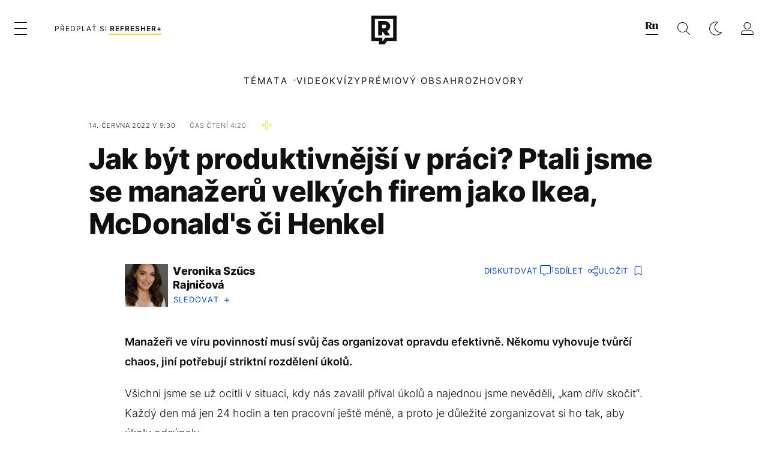

--- FILE ---
content_type: text/html; charset=UTF-8
request_url: https://disrupter.refresher.cz/115672-Jak-byt-produktivnejsi-v-praci-Ptali-jsme-se-manazeru-velkych-firem-jako-Ikea-McDonald-s-ci-Henkel
body_size: 33631
content:
<!DOCTYPE html>
<html lang="cs">
<head>
	<title>Tipy na produktivitu od manažerů: Poslech Bacha, appky i… | Disrupter</title>
<meta http-equiv="Content-Type" content="text/html; charset=UTF-8" />
<meta name="revisit-after" content="1 days" />
<meta name="robots" content="max-image-preview:large, max-video-preview:-1, max-snippet:-1" />
<meta name="author" content="REFRESHER" />
<meta name="copyright" content="REFRESHER Media, s.r.o." />
<meta name="description" content="Manažeři ve víru povinností musí svůj čas organizovat opravdu efektivně. Někomu vyhovuje tvůrčí chaos, jiní potřebují striktní rozdělení úkolů." />
<meta name="news_keywords" content="refresher, hudba, moda, lifestyle" />
<meta name="theme-color" content="#101010"/>
<meta property="og:title" content="Tipy na produktivitu od manažerů: Poslech Bacha, appky i…" />
<meta property="og:description" content="Manažeři ve víru povinností musí svůj čas organizovat opravdu efektivně. Někomu vyhovuje tvůrčí chaos, jiní potřebují striktní rozdělení úkolů." />
<meta property="og:image" content="https://refstatic.sk/article/1f3802981417b4d14270.jpg?ic=0x57x1133x708&is=1200x630c&c=2w&s=b0e971a5a24ab5589b164eb838a54b590a6697c6b10611b08b8bb1eab7e3e4f0" />
<meta property="og:image:secure_url" content="https://refstatic.sk/article/1f3802981417b4d14270.jpg?ic=0x57x1133x708&is=1200x630c&c=2w&s=b0e971a5a24ab5589b164eb838a54b590a6697c6b10611b08b8bb1eab7e3e4f0" />
<meta property="og:image:width" content="1200" />
<meta property="og:image:height" content="630" />
<meta property="og:type" content="article" />
<meta property="fb:app_id" content="516136231783051" />
<meta property="og:url" content="https://refresher.cz/115672-Jak-byt-produktivnejsi-v-praci-Ptali-jsme-se-manazeru-velkych-firem-jako-Ikea-McDonald-s-ci-Henkel" />
<meta property="article:author" content="https://www.facebook.com/refresher.sk" />
<meta name="twitter:card" content="summary_large_image" />
<meta name="twitter:site" content="@refreshersk" />
<meta name="twitter:title" content="Tipy na produktivitu od manažerů: Poslech Bacha, appky i…" />
<meta name="twitter:description" content="Manažeři ve víru povinností musí svůj čas organizovat opravdu efektivně. Někomu vyhovuje tvůrčí chaos, jiní potřebují striktní rozdělení úkolů." />
<meta name="twitter:image" content="https://refstatic.sk/article/1f3802981417b4d14270.jpg?ic=0x57x1133x708&is=1200x630c&c=2w&s=b0e971a5a24ab5589b164eb838a54b590a6697c6b10611b08b8bb1eab7e3e4f0" />
<meta name="google-site-verification" content="qRqTWtUnO7KQ6SPVnsORSm0a-qGrkXW06FuxIjik3Kk" />
<meta name="viewport" content="width=device-width, initial-scale=1, viewport-fit=cover" />
<meta name="mobile-web-app-capable" content="yes" />
<meta name="apple-mobile-web-app-status-bar-style" content="black-translucent" />
<meta name="apple-itunes-app" content="app-id=1671529030, app-argument=https://refresher.cz/115672-Jak-byt-produktivnejsi-v-praci-Ptali-jsme-se-manazeru-velkych-firem-jako-Ikea-McDonald-s-ci-Henkel" />
<meta name="application-name" content="REFRESHER.sk"/>
<meta name="msapplication-TileColor" content="#000000"/>
<meta name="msapplication-square70x70logo" content="https://refresher.cz/static/css/img/icons/ms-128x128.png"/>
<meta name="msapplication-square150x150logo" content="https://refresher.cz/static/css/img/icons/ms-270x270.png"/>
<meta name="msapplication-wide310x150logo" content="https://refresher.cz/static/css/img/icons/ms-558x270.png"/>
<meta name="msapplication-square310x310logo" content="https://refresher.cz/static/css/img/icons/ms-558x558.png"/>
<link rel="apple-touch-icon" href="https://refresher.cz/static/other/pwa/apple-touch-icon-192x192.png">
<link rel="apple-touch-icon" sizes="152x152" href="https://refresher.cz/static/other/pwa/apple-touch-icon-152x152.png">
<link rel="apple-touch-icon" sizes="167x167" href="https://refresher.cz/static/other/pwa/apple-touch-icon-167x167.png">
<link rel="apple-touch-icon" sizes="180x180" href="https://refresher.cz/static/other/pwa/apple-touch-icon-180x180.png">
<link rel="apple-touch-startup-image" media="(width: 414px) and (height: 896px) and (-webkit-device-pixel-ratio: 3)" href="https://refresher.cz/static/other/pwa/apple-launch-1242x2688.png">
<link rel="apple-touch-startup-image" media="(width: 414px) and (height: 896px) and (-webkit-device-pixel-ratio: 2)" href="https://refresher.cz/static/other/pwa/apple-launch-828x1792.png">
<link rel="apple-touch-startup-image" media="(width: 375px) and (height: 812px) and (-webkit-device-pixel-ratio: 3)" href="https://refresher.cz/static/other/pwa/apple-launch-1125x2436.png">
<link rel="apple-touch-startup-image" media="(width: 414px) and (height: 736px) and (-webkit-device-pixel-ratio: 3)" href="https://refresher.cz/static/other/pwa/apple-launch-1242x2208.png">
<link rel="apple-touch-startup-image" media="(width: 375px) and (height: 667px) and (-webkit-device-pixel-ratio: 2)" href="https://refresher.cz/static/other/pwa/apple-launch-750x1334.png">
<link rel="apple-touch-startup-image" media="(width: 1024px) and (height: 1366px) and (-webkit-device-pixel-ratio: 2)" href="https://refresher.cz/static/other/pwa/apple-launch-2048x2732.png">
<link rel="apple-touch-startup-image" media="(width: 834px) and (height: 1112px) and (-webkit-device-pixel-ratio: 2)" href="https://refresher.cz/static/other/pwa/apple-launch-1668x2224.png">
<link rel="apple-touch-startup-image" media="(width: 768px) and (height: 1024px) and (-webkit-device-pixel-ratio: 2)" href="https://refresher.cz/static/other/pwa/apple-launch-1536x2048.png">
<link rel="icon" type="image/png" href="https://refresher.cz/static/css/img/disrupter-favicon.png" />
<link rel="alternate" type="application/rss+xml" href="https://refresher.cz/rss" title="REFRESHER.cz RSS" />
<link rel="manifest" href="/manifest.json">
<link rel="preconnect" href="https://refstatic.sk">
<link rel="dns-prefetch" href="https://refstatic.sk">
<link rel="dns-prefetch" href="https://tracker.refresher.cz">
<link rel="preconnect" href="https://www.googletagmanager.com">
<link rel="preconnect" href="https://gask.hit.gemius.pl">
<link rel="dns-prefetch" href="//adx.adform.net">
<link rel="dns-prefetch" href="//a.teads.tv">
<link rel="canonical" href="https://refresher.cz/115672-Jak-byt-produktivnejsi-v-praci-Ptali-jsme-se-manazeru-velkych-firem-jako-Ikea-McDonald-s-ci-Henkel">
<style type="text/css">.sprite{ background-image: url(https://refresher.cz/static/css/img/sprite.webp?v=15); background-size: 500px 500px; background-repeat: no-repeat; } .no-webp .sprite{ background-image: url(https://refresher.cz/static/css/img/sprite.png?v=15); }</style>
            <script async type="text/javascript" src="https://securepubads.g.doubleclick.net/tag/js/gpt.js"></script>
                <link rel="stylesheet" href="/build/main.373d02a4.css" type="text/css"/>
            <link rel="stylesheet" href="/build/redesign.d0a11a71.css" type="text/css"/>
            <link rel="stylesheet" href="/build/249.64c1594d.css" type="text/css"/>
            <link rel="stylesheet" href="/build/redesign-article.e68073d1.css" type="text/css"/>
                <script src="/build/runtime.4a257db4.js" defer type="text/javascript"></script>
            <script src="/build/781.6448189f.js" defer type="text/javascript"></script>
            <script src="/build/main.a8ce0320.js" defer type="text/javascript"></script>
            <script src="/build/redesign.eb74d20c.js" defer type="text/javascript"></script>
            <script src="/build/101.f00710f3.js" defer type="text/javascript"></script>
            <script src="/build/249.9c5ff926.js" defer type="text/javascript"></script>
            <script src="/build/redesign-article.744366f7.js" defer type="text/javascript"></script>
            <style>
    .fc-button.fc-cta-do-not-consent.fc-secondary-button {
        position: absolute !important;
        top: 0 !important;
        right: 24px !important;
    }
    body div.fc-consent-root .fc-dialog {
        position: relative !important;
        padding-top: 35px !important;
        margin: 0 !important;
    }
    body div.fc-consent-root .fc-primary-button {
        margin-left: 0 !important;
    }
    @media screen and (max-width: 480px) {
        body div.fc-consent-root .fc-choice-dialog .fc-footer-buttons-container {
            height: auto !important;
        }
    }
</style></head>
    <body
            data-tracker="https://refresher.cz/services/tracker/"
            data-base-url="https://disrupter.refresher.cz"
            data-abtest-version="0"
            data-app=""
    >
        <script type="text/javascript">
            if( document.cookie && document.cookie.indexOf('nativeApp') > 0 ) {
                document.body.classList.add('in-app');
                if (window.matchMedia && window.matchMedia('(prefers-color-scheme: dark)').matches) {
                    document.body.classList.add('dark');
                } else {
                    document.body.classList.add('light');
                }
            } else {
                const themeLocalStorage = localStorage.getItem("theme");
                if (['dark', 'light'].includes(themeLocalStorage)) {
                    document.body.classList.add(themeLocalStorage);
                } else if (window.matchMedia && window.matchMedia('(prefers-color-scheme: dark)').matches) {
                    document.body.classList.add('dark');
                } else {
                    document.body.classList.add('light');
                }
            }
        </script>
		<script type="text/javascript">
		var pp_gemius_use_cmp = true;
		var pp_gemius_identifier = 'B82QneuKY6scUKbrHijI13aIXqxNuC_QDvVn3a0rlVv.Q7';
		const url_frontend = 'https://disrupter.refresher.cz';
		var moretext = "Zobrazit více";
		var logged_in = false;
		const server_pub_key = 'BH3T-TBzLBoMEM3OzU0i4TZ5Q_kxNjrTT8mpKgigVw42LsUwwwWaAL6VP9uVaVqEfihqACVv9txX4u7SjIuVS7A';
		const url_static = 'https://refresher.cz/static';
		const browser_notifications = false;
		const user_type = 'anonym';

        window.tracker = {
            events: [],
            project: "refresher",
            locale: "cs",
            tracker: "cz",
                        abtest: "0",
            endpoint: "https://refresher.cz/services/tracker/",
            domain: ".refresher.cz",
            event: function (type, data) {
                this.events.push({type: type, data: data});
            },
        };
		</script>
		<div id="fb-root"></div>

        
                                    
<div class="header__holder--redesigned" data-is-article="1">
    <div class="Header-PullReload">
        <div class="Header-PullReload-Bg"></div>
        <div class="Header-PullReload-Loader"></div>
    </div>
</div>
<div class="header--redesigned" data-header >
    <nav class="header" data-is-article="1">
        <div class="header__top-wrap" data-header-top>
            <div class="header__top">
                <div class="header__top-soyoudontforget">
                                        <div>
                                                                                    Svátek má Ilona, Sebastián
                                                                        </div>
                </div>
                <div class="header__top-projects">
                    <ul>
                        <li><a href="https://refresher.cz/benefity">Benefity</a></li>
                        <li><a href="https://refresher.cz/filmy-a-serialy/databaze">Filmová databáze</a></li>
                        <li><a href="https://tvprogram.refresher.cz">TV program</a></li>
                         <li><a href="https://shop.refresher.sk">Shop</a></li>
                        <li><a href="https://market.refresher.cz">Market</a></li>
                        <li><a href="https://blog.refresher.cz">Blog</a></li>
                    </ul>
                </div>
                <div class="header__top-miscellaneous">
                    <ul>
                        <li><a href="https://onas.refresher.cz">O nás</a></li>
                        <li><a href="https://onas.refresher.cz/kariera">Kariéra</a></li>
                        <li><a href="https://onas.refresher.cz/#kontakt">Kontakt</a></li>
                    </ul>
                </div>
            </div>
        </div>
        <div class="header__mid" data-header-mid>
            <div class="header__mid-categories"><div class="header__mid-categories-button icon icon-menu" data-header-menu-button-desktop></div></div>
                                                                            <div class="header__mid-subscribe">
                    <a href="https://disrupter.refresher.cz/plus"
                       data-ga-event="subscribe_header_banner" data-ga-interaction-type="click"
                    >Předplať si <b>refresher+</b></a>
                </div>
                        <div class="header__mid-logo"><a href="https://refresher.cz/" title="Refresher logo"><i class="icon icon-refresher-badge"></i></a></div>
            <div class="header__mid-hotkeys">
                <a href="https://news.refresher.cz/" data-modal-open="project_switch_news" title="PŘEJÍT NA NEWS"><i class="icon icon-refresher-news-badge"></i></a>
                                                <a href="https://refresher.cz/vyhladavanie" title="Vyhledávání" class="header__search-button"><i class="icon icon-search"></i></a>
                <i class="icon icon-color-scheme-dark d-none d-xl-block" data-menu-dropdown-button="color-scheme"></i>
                <i class="header__mid-hotkeys__avatar d-none d-xl-none"  data-header-menu-profile-button><img src="" alt="avatar"></i>
                <i class="header__mid-hotkeys__avatar d-none " data-menu-dropdown-button="profile-crossroad"><img src="" alt="avatar"></i>
                <a href="https://refresher.cz/prihlaseni" class="" title="Přihlásit se"><i class="icon icon-profile"></i></a>
                <i class="icon icon-menu d-xl-none" data-header-menu-button-mobile></i>
            </div>

            <div class="header__dropdown" data-menu-dropdown="color-scheme">
                <div class="header__dropdown-wrap">
                    <div class="header__dropdown-item" data-color-scheme="light"><i class="icon icon-color-scheme-light"></i> <div>Světlý režim</div></div>
                    <div class="header__dropdown-item" data-color-scheme="dark"><i class="icon icon-color-scheme-dark"></i> <div>Tmavý režim</div></div>
                    <div class="header__dropdown-item" data-color-scheme="auto"><i class="icon icon-color-scheme-device-mobile"></i> <div>Podle zařízení</div></div>
                </div>
            </div>

            <div class="header__dropdown" data-menu-dropdown="profile-crossroad">
                <div class="header__dropdown-wrap">
                    <div class="profile-crossroad">
                        <div class="profile-crossroad-wrap">
                                                    </div>
                    </div>
                </div>
            </div>
        </div>
        <div class="header__bottom-wrap" data-header-bottom>
            <div>
                <div class="header__bottom header__bottom--mobile" data-ga-event="header-links-mobile"
                     data-ga-interaction-type="view">
                                        <div class="header__bottom-link header__bottom-link--dropdown" data-modal-open="topics"
                         data-ga-event="header-links-mobile" data-ga-interaction-type="click"
                         data-ga-interaction-option="topics">Témata</div>
                    <div class="header__bottom-link header__bottom-link--dropdown" data-modal-open="latest"
                         data-ga-event="header-links-mobile" data-ga-interaction-type="click"
                         data-ga-interaction-option="latest">Nejnovější</div>
                    <div class="header__bottom-link header__bottom-link--dropdown" data-modal-open="most-read"
                         data-ga-event="header-links-mobile" data-ga-interaction-type="click"
                         data-ga-interaction-option="most-read">Nejčtenější</div>
                                            <a href="https://disrupter.refresher.cz/video" class="header__bottom-link"
                           data-ga-event="header-links-mobile" data-ga-interaction-type="click"
                           data-ga-interaction-option="video">Video</a>
                                                            <a href="https://refresher.cz/kvizy" class="header__bottom-link"
                       data-ga-event="header-links-mobile" data-ga-interaction-type="click"
                       data-ga-interaction-option="quiz">Kvízy</a>
                    <a href="https://disrupter.refresher.cz/podcasty" class="header__bottom-link"
                       data-ga-event="header-links-mobile" data-ga-interaction-type="click"
                       data-ga-interaction-option="podcasts">Podcasty</a>
                    <a href="https://disrupter.refresher.cz/refresher/rozhovory"
                       class="header__bottom-link" data-ga-event="header-links-mobile" data-ga-interaction-type="click"
                       data-ga-interaction-option="interviews">Rozhovory</a>
                </div>
                <div class="header__bottom header__bottom--desktop h-scroll">
                                        <div class="header__bottom-link header__bottom-link--dropdown" data-modal-open="topics">Témata</div>
                                            <a href="https://disrupter.refresher.cz/video" class="header__bottom-link">Video</a>
                        <a href="https://refresher.cz/kvizy" class="header__bottom-link">Kvízy</a>
                        <a href="https://disrupter.refresher.cz/odporucane/plus" class="header__bottom-link">Prémiový obsah</a>
                                        <a href="https://disrupter.refresher.cz/refresher/rozhovory" class="header__bottom-link">Rozhovory</a>

                </div>
            </div>
        </div>

        <div class="header__menu" data-header-menu>
            <div class="header__menu-head">
                <i class="icon icon-color-scheme-dark" data-color-scheme-switch></i>
                <div class="header__menu-head-logo">
                    <a href="https://refresher.cz/" title="Refresher logo">
                        <i class="icon icon-refresher-badge"></i>
                    </a>
                </div>
                <i class="icon icon-menu-x" data-header-menu-close></i>
            </div>
            <div class="header__menu-search">
                <form class="header__menu-search-form" action="https://refresher.cz/vyhladavanie" method="get" style="display: block;" data-cy="header-search-form">
                    <input type="search" class="header__menu-search-input" name="q" placeholder="Hledat" data-cy="header-search-input">
                    <i class="search-icon"></i>
                </form>
            </div>
            <div class="header__menu-wrap --search --hide">
                <div class="header__menu-wrap-container">
                    <div class="search__filter">
    <div class="search__filter-label">
        Filtr vyhledávání
    </div>
    <div class="search__filter-switch">
        <label class="switcher --inverted" data-cy="search-filter-articles">
            <input type="checkbox" name="exclude[]" value="articles"
                               >
            <span>Články</span>
        </label>
    </div>
    <div class="search__filter-switch">
        <label class="switcher --inverted" data-cy="search-filter-topics">
            <input type="checkbox" name="exclude[]" value="topics"
                               >
            <span>Témata</span>
        </label>
    </div>
    <div class="search__filter-switch">
        <label class="switcher --inverted" data-cy="search-filter-users">
            <input type="checkbox" name="exclude[]" value="users"
                               >
            <span>Uživatelé</span>
        </label>
    </div>
    <div class="search__filter-switch">
        <label class="switcher --inverted" data-cy="search-filter-movies">
            <input type="checkbox" name="exclude[]" value="movies"
                               >
            <span>Filmy a seriály</span>
        </label>
    </div>
</div>
                    <div class="search__content"></div>
                </div>
            </div>
            <div class="header__menu-wrap --categories">
                <div class="header__menu-top">
                    <div class="header__menu-category">
                        <div class="header__menu-category-h">Hlavní témata</div>
                        <ul class="header__menu-category-ul">
                                                                                                <li class="header__menu-category-li">
                                        <a href="https://refresher.cz/tema/rodina-vztahy-sex"
                                           style="border-color: #320af6;"
                                           class="header__menu-category-li-a"
                                        >Rodina, Vztahy, Sex</a>
                                    </li>
                                                                    <li class="header__menu-category-li">
                                        <a href="https://refresher.cz/tema/krimi-a-true-crime"
                                           style="border-color: #320af6;"
                                           class="header__menu-category-li-a"
                                        >Krimi a true crime</a>
                                    </li>
                                                                    <li class="header__menu-category-li">
                                        <a href="https://refresher.cz/tema/vzdelani-kariera"
                                           style="border-color: #AE83FF;"
                                           class="header__menu-category-li-a"
                                        >Vzdělání &amp; Kariéra</a>
                                    </li>
                                                                    <li class="header__menu-category-li">
                                        <a href="https://refresher.cz/tema/zdravi"
                                           style="border-color: #9AC000;"
                                           class="header__menu-category-li-a"
                                        >Zdraví</a>
                                    </li>
                                                                    <li class="header__menu-category-li">
                                        <a href="https://refresher.cz/tema/beauty"
                                           style="border-color: #320af6;"
                                           class="header__menu-category-li-a"
                                        >Beauty</a>
                                    </li>
                                                                    <li class="header__menu-category-li">
                                        <a href="https://refresher.cz/tema/fashion"
                                           style="border-color: #320af6;"
                                           class="header__menu-category-li-a"
                                        >Fashion</a>
                                    </li>
                                                                    <li class="header__menu-category-li">
                                        <a href="https://refresher.cz/tema/gastro"
                                           style="border-color: #320af6;"
                                           class="header__menu-category-li-a"
                                        >Gastro</a>
                                    </li>
                                                                    <li class="header__menu-category-li">
                                        <a href="https://refresher.cz/tema/design-art"
                                           style="border-color: #320af6;"
                                           class="header__menu-category-li-a"
                                        >Design &amp; Art</a>
                                    </li>
                                                                    <li class="header__menu-category-li">
                                        <a href="https://refresher.cz/tema/cestovani-volny-cas"
                                           style="border-color: #320af6;"
                                           class="header__menu-category-li-a"
                                        >Cestování &amp; Volný čas</a>
                                    </li>
                                                                    <li class="header__menu-category-li">
                                        <a href="https://refresher.cz/tema/filmy-a-serialy"
                                           style="border-color: #C7A700;"
                                           class="header__menu-category-li-a"
                                        >Filmy a seriály</a>
                                    </li>
                                                                    <li class="header__menu-category-li">
                                        <a href="https://refresher.cz/tema/showbiz-zabava"
                                           style="border-color: #320af6;"
                                           class="header__menu-category-li-a"
                                        >Showbiz &amp; Zábava</a>
                                    </li>
                                                                    <li class="header__menu-category-li">
                                        <a href="https://refresher.cz/tema/hudba"
                                           style="border-color: #320af6;"
                                           class="header__menu-category-li-a"
                                        >Hudba</a>
                                    </li>
                                                                    <li class="header__menu-category-li">
                                        <a href="https://refresher.cz/tema/tech"
                                           style="border-color: #320af6;"
                                           class="header__menu-category-li-a"
                                        >Tech</a>
                                    </li>
                                                                    <li class="header__menu-category-li">
                                        <a href="https://refresher.cz/tema/sport"
                                           style="border-color: #34C4F1;"
                                           class="header__menu-category-li-a"
                                        >Šport</a>
                                    </li>
                                                                                    </ul>
                    </div>
                    <div class="header__menu-category header__menu-category--news">
                        <div class="header__menu-category-h">Aktuální témata</div>
                        <ul class="header__menu-category-ul">
                                                                                                <li class="header__menu-category-li">
                                        <a href="https://refresher.cz/tema/filmy-a-serialy"
                                           style="border-color: #C7A700;"
                                           class="header__menu-category-li-a"
                                        >Filmy a seriály</a>
                                    </li>
                                                                    <li class="header__menu-category-li">
                                        <a href="https://refresher.cz/tema/celebrity"
                                           style="border-color: #320af6;"
                                           class="header__menu-category-li-a"
                                        >Celebrity</a>
                                    </li>
                                                                    <li class="header__menu-category-li">
                                        <a href="https://refresher.cz/tema/netflix"
                                           style="border-color: #320af6;"
                                           class="header__menu-category-li-a"
                                        >Netflix</a>
                                    </li>
                                                                    <li class="header__menu-category-li">
                                        <a href="https://refresher.cz/tema/showbiz-zabava"
                                           style="border-color: #320af6;"
                                           class="header__menu-category-li-a"
                                        >Showbiz &amp; Zábava</a>
                                    </li>
                                                                    <li class="header__menu-category-li">
                                        <a href="https://refresher.cz/tema/gastro"
                                           style="border-color: #320af6;"
                                           class="header__menu-category-li-a"
                                        >Gastro</a>
                                    </li>
                                                                    <li class="header__menu-category-li">
                                        <a href="https://refresher.cz/tema/rodina-vztahy-sex"
                                           style="border-color: #320af6;"
                                           class="header__menu-category-li-a"
                                        >Rodina, Vztahy, Sex</a>
                                    </li>
                                                                    <li class="header__menu-category-li">
                                        <a href="https://refresher.cz/tema/fyzicke-zdravi"
                                           style="border-color: #320af6;"
                                           class="header__menu-category-li-a"
                                        >Fyzické zdraví</a>
                                    </li>
                                                                    <li class="header__menu-category-li">
                                        <a href="https://refresher.cz/tema/krimi"
                                           style="border-color: #320af6;"
                                           class="header__menu-category-li-a"
                                        >Krimi</a>
                                    </li>
                                                                                    </ul>
                    </div>
                </div>

                <div class="header__menu-bot is-shown" data-menu-bot>                    <div class="header__menu-category">
                        <div class="header__menu-category-h">Jiné formáty</div>
                        <ul class="header__menu-category-ul">
                            <li class="header__menu-category-li"><a href="https://refresher.cz/odporucane" class="header__menu-category-li-a">Doporučené</a></li>
                            <li class="header__menu-category-li"><a href="https://disrupter.refresher.cz/video" class="header__menu-category-li-a">Video</a></li>
                            <li class="header__menu-category-li"><a href="https://disrupter.refresher.cz/podcasty" class="header__menu-category-li-a">Podcasty</a></li>
                            <li class="header__menu-category-li"><a href="https://refresher.cz/kvizy" class="header__menu-category-li-a">Kvízy</a></li>
                            <li class="header__menu-category-li"><a href="https://disrupter.refresher.cz/refresher/rozhovory" class="header__menu-category-li-a">Rozhovory</a></li>
                        </ul>
                    </div>

                    <div class="header__menu-category header__menu-category--single">
                        <div class="header__menu-category-h">Předplatné</div>
                        <ul class="header__menu-category-ul">
                            <li class="header__menu-category-li"><a href="https://refresher.cz/odporucane/plus" class="header__menu-category-li-a">Prémiový obsah</a></li>
                            <li class="header__menu-category-li"><a href="https://refresher.cz/benefity" class="header__menu-category-li-a">Benefity</a></li>
                            <li class="header__menu-category-li"><a href="https://disrupter.refresher.cz/plus" class="header__menu-category-li-a">Předplatit</a></li>
                        </ul>
                    </div>

                    <div class="header__menu-category">
                        <div class="header__menu-category-h">Refresher</div>
                        <ul class="header__menu-category-ul">
                            <li class="header__menu-category-li"><a href="https://onas.refresher.cz" class="header__menu-category-li-a">O nás</a></li>
                            <li class="header__menu-category-li"><a href="https://onas.refresher.cz/#hodnoty" class="header__menu-category-li-a">Hodnoty</a></li>
                            <li class="header__menu-category-li"><a href="https://insider.refresher.cz" class="header__menu-category-li-a">Insider</a></li>
                            <li class="header__menu-category-li"><a href="https://onas.refresher.cz/kariera" class="header__menu-category-li-a">Kariéra</a></li>
                            <li class="header__menu-category-li"><a href="https://onas.refresher.cz/vlastnicka-struktura-spolecnosti#historie" class="header__menu-category-li-a">Historie</a></li>
                            <li class="header__menu-category-li"><a href="https://onas.refresher.cz/#kontakt" class="header__menu-category-li-a">Kontakt</a></li>
                            <li class="header__menu-category-li"><a href="https://onas.refresher.cz/reklama" class="header__menu-category-li-a">Reklama</a></li>
                        </ul>
                    </div>

                    <div class="header__menu-category">
                        <div class="header__menu-category-h">Naše projekty</div>
                        <ul class="header__menu-category-ul">
                            <li class="header__menu-category-li"><a href="https://disrupter.refresher.cz/" class="header__menu-category-li-a">Disrupter</a></li>
                            <li class="header__menu-category-li"><a href="https://tvprogram.refresher.cz" class="header__menu-category-li-a">TV program</a></li>
                            <li class="header__menu-category-li"><a href="https://shop.refresher.sk" class="header__menu-category-li-a">Shop</a></li>
                            <li class="header__menu-category-li"><a href="https://blog.refresher.cz" class="header__menu-category-li-a">Blog</a></li>
                            <li class="header__menu-category-li"><a href="https://refresher.cz/filmy-a-serialy/databaze" class="header__menu-category-li-a">Filmová databáze</a></li>
                             <li class="header__menu-category-li"><a href="https://market.refresher.cz" class="header__menu-category-li-a">Market</a></li>
                        </ul>
                    </div>
                </div>

                <div class="header__menu-foot">
                                        <div class="header__menu-foot-namesday">
                                                                                    Svátek má Ilona, Sebastián
                                                                        </div>
                    <div class="header__menu-foot-switch">
                                                    <span>CZ</span><a href="https://refresher.sk">SK</a><a href="https://refresher.hu">HU</a>
                                            </div>                 </div>
            </div>
        </div>

        <div class="header__menu" data-header-menu="profile">
            <div class="header__menu-head">
                <i class="icon icon-color-scheme-dark"></i>
                <div class="header__menu-head-logo">
                    <i class="icon icon-refresher-badge"></i>
                </div>
                <i class="icon icon-menu-x" data-header-menu-close></i>
            </div>

            


            <div class="profile-crossroad">
                            </div>

        </div>
    </nav>




    <div class="overlay" data-overlay></div>
    <div class="header__modal" data-modal="topics">
        <div class="header__modal-head" data-modal-close>
            <div class="header__modal-button"></div>
        </div>
        <div class="header__modal-body">
            <div class="header__menu-wrap">
                <div class="header__menu-top">
                    <div class="header__menu-category">
                        <div class="header__menu-category-h">Hlavní témata</div>
                        <ul class="header__menu-category-ul">
                                                                                                <li class="header__menu-category-li">
                                        <a href="https://refresher.cz/tema/rodina-vztahy-sex"
                                           class="header__menu-category-li-a"
                                        >Rodina, Vztahy, Sex</a>
                                    </li>
                                                                    <li class="header__menu-category-li">
                                        <a href="https://refresher.cz/tema/krimi-a-true-crime"
                                           class="header__menu-category-li-a"
                                        >Krimi a true crime</a>
                                    </li>
                                                                    <li class="header__menu-category-li">
                                        <a href="https://refresher.cz/tema/vzdelani-kariera"
                                           class="header__menu-category-li-a"
                                        >Vzdělání &amp; Kariéra</a>
                                    </li>
                                                                    <li class="header__menu-category-li">
                                        <a href="https://refresher.cz/tema/zdravi"
                                           class="header__menu-category-li-a"
                                        >Zdraví</a>
                                    </li>
                                                                    <li class="header__menu-category-li">
                                        <a href="https://refresher.cz/tema/beauty"
                                           class="header__menu-category-li-a"
                                        >Beauty</a>
                                    </li>
                                                                    <li class="header__menu-category-li">
                                        <a href="https://refresher.cz/tema/fashion"
                                           class="header__menu-category-li-a"
                                        >Fashion</a>
                                    </li>
                                                                    <li class="header__menu-category-li">
                                        <a href="https://refresher.cz/tema/gastro"
                                           class="header__menu-category-li-a"
                                        >Gastro</a>
                                    </li>
                                                                    <li class="header__menu-category-li">
                                        <a href="https://refresher.cz/tema/design-art"
                                           class="header__menu-category-li-a"
                                        >Design &amp; Art</a>
                                    </li>
                                                                    <li class="header__menu-category-li">
                                        <a href="https://refresher.cz/tema/cestovani-volny-cas"
                                           class="header__menu-category-li-a"
                                        >Cestování &amp; Volný čas</a>
                                    </li>
                                                                    <li class="header__menu-category-li">
                                        <a href="https://refresher.cz/tema/filmy-a-serialy"
                                           class="header__menu-category-li-a"
                                        >Filmy a seriály</a>
                                    </li>
                                                                    <li class="header__menu-category-li">
                                        <a href="https://refresher.cz/tema/showbiz-zabava"
                                           class="header__menu-category-li-a"
                                        >Showbiz &amp; Zábava</a>
                                    </li>
                                                                    <li class="header__menu-category-li">
                                        <a href="https://refresher.cz/tema/hudba"
                                           class="header__menu-category-li-a"
                                        >Hudba</a>
                                    </li>
                                                                    <li class="header__menu-category-li">
                                        <a href="https://refresher.cz/tema/tech"
                                           class="header__menu-category-li-a"
                                        >Tech</a>
                                    </li>
                                                                    <li class="header__menu-category-li">
                                        <a href="https://refresher.cz/tema/sport"
                                           class="header__menu-category-li-a"
                                        >Šport</a>
                                    </li>
                                                                                    </ul>
                    </div>
                    <div class="header__menu-category header__menu-category--topics">
                        <div class="header__menu-category-h">Aktuální témata</div>
                        <ul class="header__menu-category-ul">
                                                                                                <li class="header__menu-category-li">
                                        <a href="https://refresher.cz/tema/filmy-a-serialy"
                                           class="header__menu-category-li-a"
                                        >Filmy a seriály</a>
                                    </li>
                                                                    <li class="header__menu-category-li">
                                        <a href="https://refresher.cz/tema/celebrity"
                                           class="header__menu-category-li-a"
                                        >Celebrity</a>
                                    </li>
                                                                    <li class="header__menu-category-li">
                                        <a href="https://refresher.cz/tema/netflix"
                                           class="header__menu-category-li-a"
                                        >Netflix</a>
                                    </li>
                                                                    <li class="header__menu-category-li">
                                        <a href="https://refresher.cz/tema/showbiz-zabava"
                                           class="header__menu-category-li-a"
                                        >Showbiz &amp; Zábava</a>
                                    </li>
                                                                    <li class="header__menu-category-li">
                                        <a href="https://refresher.cz/tema/gastro"
                                           class="header__menu-category-li-a"
                                        >Gastro</a>
                                    </li>
                                                                    <li class="header__menu-category-li">
                                        <a href="https://refresher.cz/tema/rodina-vztahy-sex"
                                           class="header__menu-category-li-a"
                                        >Rodina, Vztahy, Sex</a>
                                    </li>
                                                                    <li class="header__menu-category-li">
                                        <a href="https://refresher.cz/tema/fyzicke-zdravi"
                                           class="header__menu-category-li-a"
                                        >Fyzické zdraví</a>
                                    </li>
                                                                    <li class="header__menu-category-li">
                                        <a href="https://refresher.cz/tema/krimi"
                                           class="header__menu-category-li-a"
                                        >Krimi</a>
                                    </li>
                                                                                    </ul>
                    </div>
                </div>
            </div>
        </div>
    </div>
    <div class="header__modal" data-modal="latest">
        <div class="header__modal-head" data-modal-close>
            <div class="header__modal-button"></div>
        </div>
        <div class="header__modal-body">
            <div data-modal-loader></div>
        </div>
    </div>
    <div class="header__modal" data-modal="most-read">
        <div class="header__modal-head" data-modal-close>
            <div class="header__modal-button"></div>
        </div>
        <div class="header__modal-body">
            <div data-modal-loader></div>
        </div>
    </div>
    <div class="header__modal" data-modal="project_switch_news">
        <div class="header__modal-head" data-modal-close>
            <div class="header__modal-button"></div>
        </div>
        <div class="header__modal-body">
            <div class="project-switch">
                <div><div class="project-switch__logo"></div></div>
                <div class="project-switch__h">Zpravodajský portál pro moderní generaci, která se zajímá o aktuální dění.</div>
                <div class="project-switch__p">Zajímá tě aktuální dění? Zprávy z domova i ze světa najdeš na zpravodajském webu. Čti reportáže, rozhovory i komentáře z různých oblastí. Sleduj Refresher News, pokud chceš být v obraze.</div>
                <div class="project-switch__checkbox">
                    <label class="form-control-checkbox" data-project-switch-alert-toggle>
                        <input class="form-control-checkbox__input" type="checkbox" data-project-switch-alert-toggle-checkbox>
                        <span class="form-control-checkbox__checkmark-border"></span>
                        <span class="form-control-checkbox__checkmark"></span>
                        <span class="form-control-checkbox__label">Nezobrazovat toto upozornění</span>
                    </label>
                </div>
                <div class="project-switch__button">
                    <a href="https://news.refresher.cz/" class="btn btn-primary btn-icon"><span>PŘEJÍT NA NEWS</span>
                        <i class="icon-caret-right"></i></a>
                </div>
                <div class="project-switch__info">Kliknutím na tlačítko tě přesměrujeme na news.refresher.cz</div>
            </div>
        </div>
    </div>
    <div class="header__modal" data-modal="project_switch_lifestyle">
        <div class="header__modal-head" data-modal-close>
            <div class="header__modal-button"></div>
        </div>
        <div class="header__modal-body">
                    </div>
    </div>
</div>
                    
        
        
		
    
    
    
    
    <div id="protag-above_content"></div>
    <script type="text/javascript">
        window.googletag = window.googletag || { cmd: [] };
        window.protag = window.protag || { cmd: [] };
        window.protag.cmd.push(function () {
            window.protag.display("protag-above_content");
        });
    </script>



<div class="container">
    <article
            class="article"
            data-id="115672"
            data-alias="Jak-byt-produktivnejsi-v-praci-Ptali-jsme-se-manazeru-velkych-firem-jako-Ikea-McDonald-s-ci-Henkel"
            data-category-id="137"
            data-hide-ads="0"
            data-targeting-category="podnikanie"
            data-url="https://refresher.cz/115672-Jak-byt-produktivnejsi-v-praci-Ptali-jsme-se-manazeru-velkych-firem-jako-Ikea-McDonald-s-ci-Henkel"
            data-lock="plus_hard"                        data-link-view="0"
                                                data-featured="0"
                        data-author-ids="739"
            data-category-ids="137"
            data-tag-ids=""
            data-active                                    data-section="3"
                >
                
        


        

        

                    <div
        class="article__headline"
        >
    <div class="article__headline-info">
                    <div class="article__headline-info-item --publish-date">
                                14. června 2022 v 9:30
            </div>
                <div class="article__headline-info-item --reading-time">
            Čas čtení
                        4:20
        </div>
        
                <div style="display: flex;">
                            <div class="article__headline-info-item">
                    <i class="icon icon-article-premium"></i>
                </div>
                                </div>
    </div>
    <h1 class="article__headline-title">
        Jak být produktivnější v práci? Ptali jsme se manažerů velkých firem jako Ikea, McDonald&#039;s či Henkel
    </h1>
    
    <div class="article__headline-actions  "
         data-headline-actions
    >
                    <div style="display: grid; gap: 16px 0">                                     <div class="article__author" id="author-follow">
    <div class="article__author-image">
                    <img src="https://i.refresher.sk/users/avatar/286067-7779.jpg" alt="Veronika Szűcs Rajničová"/>
            </div>
    <div class="article__author-head">
        <a class="article__author-head-name" href="https://refresher.cz/profil/veronika-szucs-rajnicova">
            Veronika Szűcs Rajničová
        </a>
                                <button class="article__author-head-follow btn"
                data-author-follow
                data-author-id="286067"
                data-active="0"
                data-cy="author-follow"
        >
                <span class="article__author-head-follow-text" data-author-text
                      data-text-active="Sleduju"
                      data-text-inactive="Sledovat">Sledovat</span>
            <span class="article__author-head-follow-unfollow">Nesledovat</span>
        </button>
    </div>
</div>
                            </div>
        
        <div class="article__actions ">

    
            <a class="article__discussion"
           href="https://refresher.cz/115672-Jak-byt-produktivnejsi-v-praci-Ptali-jsme-se-manazeru-velkych-firem-jako-Ikea-McDonald-s-ci-Henkel#diskusia"
           data-cy="article-actions-discussion"
           aria-label="Diskutovat"
        >
            <div class="article__discussion-text">Diskutovat</div>
            <div class="article__discussion-icon"></div>
                            <div class="article__discussion-count">1</div>
                    </a>
    
    
    <div class="article__share" data-cy="article-share" data-ga-event="article_share" data-ga-interaction-type="view">
        <div class="article__share-title --long">
            Sdílet
        </div>
    </div>

    <div class="article__bookmark"
                  data-cy="article-bookmark"
         data-ga-event="article_save" data-ga-interaction-type="view"
    >
        <div class="article__bookmark-button"
                          data-cy="article-bookmark-button"
        >
            <span class="article__bookmark-button-text --inactive --hide" data-ga-event="article_save" data-ga-interaction-type="click" data-ga-interaction-option="signed-in">
                Uložit
            </span>
            <span class="article__bookmark-button-text --active --hide" data-ga-event="article_save" data-ga-interaction-type="click" data-ga-interaction-option="signed-in">
                Uložené
            </span>
        </div>

        <div class="modal" data-type="login" data-cy="article-bookmark-login">
            <div class="modal-box">
                <div class="modal-content">
                    Musíš být přihlášený/á, abys mohl/a uložit článek.
                </div>
                <div class="modal-actions">
                    <a class="modal-button btn btn-primary"
                       data-type="confirm"
                       href="https://refresher.cz/prihlaseni?info=1"
                       data-cy="article-bookmark-login-confirm"
                       data-ga-event="article_save" data-ga-interaction-type="click" data-ga-interaction-option="anonymous"
                    >
                        Přihlásit se
                    </a>
                    <div class="modal-button btn btn-primary-outline"
                         data-type="cancel"
                         data-cy="article-bookmark-login-cancel"
                         data-ga-event="article_save" data-ga-interaction-type="click" data-ga-interaction-option="anonymous"
                    >
                        Zrušit
                    </div>
                </div>
            </div>
        </div>

        <div class="modal" data-type="error" data-cy="article-bookmark-error">
            <div class="modal-box">
                <div class="modal-content">
                    Nepodařilo se uložit změny. Zkus se nově přihlásit a zopakovat akci.
                    <br/><br/>
                    V případě že problémy přetrvávají, kontaktuj prosím administrátora.
                </div>
                <div class="modal-actions">
                    <div class="modal-button btn btn-primary"
                         data-type="cancel"
                         data-cy="article-bookmark-error-cancel"
                    >
                        OK
                    </div>
                </div>
            </div>
        </div>

    </div>

</div>
    </div>

</div>
        
        
        
        

<div
        class="article__content"
                >
    
                        <div class="RQ-Container " data-style="redesign-article"></div>
    
    
    
    <div class="article__content-articles">
            </div>

    
            <p class="article__content-intro">
            Manažeři ve víru povinností musí svůj čas organizovat opravdu efektivně. Někomu vyhovuje tvůrčí chaos, jiní potřebují striktní rozdělení úkolů.
        </p>
    
    
            <div class="article__content-area">
            <p>Všichni jsme se už ocitli v situaci, kdy nás zavalil příval úkolů a najednou jsme nevěděli, „kam dřív skočit“. Každý den má jen 24 hodin a ten pracovní ještě méně, a proto je důležité zorganizovat si ho tak, aby úkoly odsýpaly.</p>
<p>Manažeři velkých firem o tom vědí své. Přiznávají, že i pro ně je občas náročné soustředit se, ale už si našli „vychytávky“, jak těžká období zvládnout. Jejich techniky, zlepšováky a tipy na produktivitu by mohly posloužit jako inspirace i tobě. </p>
<p>Pokud si chceš přečíst více tipů od podnikatelů a manažerů nebo inspirativní příběhy úspěšných firem, sleduj ekonomickou podstránku Refresheru Disrupter. Naši práci můžeš podpořit tak, že se přidáš do<a href="https://refresher.cz/plus"  ><strong> klubu Refresher+</strong></a>. Získáš přístup ke všem exkluzivním článkům a další výhody.</p>
<div class="article__image"    >    <figure class="article__image-wrap" data-id="56600">                <picture>            <source media="(max-width: 600px) and (max-height: 600px)" srcset="https://refstatic.sk/article/e51ff3a1d4a6ac7a0db6.jpg?is=600x600&amp;s=db5d2cc025d5952c6a265a0e323d8b99677cb6f5def492e774682bf3d7097a7d"/>            <source media="(max-width: 800px) and (max-height: 800px)" srcset="https://refstatic.sk/article/e51ff3a1d4a6ac7a0db6.jpg?is=800x800&amp;s=61375ff163bed568a3da3c1279a83e7fb0c424b398d3a4be78a2e63f1f07cb9d"/>            <source media="(max-width: 1000px) and (max-height: 1000px)" srcset="https://refstatic.sk/article/e51ff3a1d4a6ac7a0db6.jpg?is=1000x1000&amp;s=7c4375fa4260ff3738e4759626111f04ece568b440249a643c26fd819ccfc8c7"/>            <img src="https://refstatic.sk/article/e51ff3a1d4a6ac7a0db6.jpg?is=1200x2000&amp;s=2cc6c5edf76bc76e6b969c579eae8c1585b85e7af7cdf9d40ad96081a43e6285"                 class="article__image-image"                 alt="Heineken, Helena Windisch"                 width="2560"                 height="1536"                 loading="lazy"                            />        </picture>                            <figcaption class="article__image-text">                                                                    <span class="article__image-text-source">                        <span>Zdroj:</span>                        Heineken, Eliška Kubů                     </span>                            </figcaption>            </figure></div>
<h3>Helena Windisch, manažerka korporátních vztahů Heineken Slovensko</h3>
<p>V rámci své práce využívám různé aplikace, které mi pomáhají zpřehlednit pracovní den a zefektivnit pracovní postupy. Nejčastěji využívám aplikaci iMind map, díky které si můžu utřídit myšlenky, zamyslet se nad vizemi a cíli či promyslet plánované kroky.</p>
<p>Další z mých oblíbených aplikací jsou Remember The Milk a Microsoft One Note.</p>
<p>Umožňují mi organizovat jednotlivé pracovní úkoly, zaznamenat poznámky a důležité</p>
<p>úkoly ze setkání a diskusí. V případě vedení intenzivnějších projektů jsem obvykle upřednostňovala aplikaci Asana, která nabízela jasný přehled vývoje úkolů a procesů.</p>
<div class="article__lock"
     data-type="plus_hard"
     data-cy="article-lock"
     data-ga-event="article_lock"
     data-ga-interaction-type="view"
     data-ga-interaction-option="plus_hard"
>
    
<form class="article-plus"
      method="post"
      data-stripe-key="pk_live_51NDTYNEL8WfcxF3muIG74jnHGtig1btVMe3Q0dVopZayXRI7lopitVRu8AKCMhFt6XpIoSxJT6RJq6ziUHXq0GLE0084Y6q5ke"
              data-create-url="https://disrupter.refresher.cz/plus/create"
      data-discount-url="https://disrupter.refresher.cz/plus/discount"
      data-return-url="https://disrupter.refresher.cz/plus/return"
      data-referrer="https://refresher.cz/115672-Jak-byt-produktivnejsi-v-praci-Ptali-jsme-se-manazeru-velkych-firem-jako-Ikea-McDonald-s-ci-Henkel"
>
    <div class="article-plus-window">
        <div class="article-plus-close"></div>
                    <div class="article-plus-login">
                <a href="https://refresher.cz/prihlaseni?return=https://refresher.cz/115672-Jak-byt-produktivnejsi-v-praci-Ptali-jsme-se-manazeru-velkych-firem-jako-Ikea-McDonald-s-ci-Henkel">
                    Mám už účet, přihlásit se                </a>
            </div>
                <div class="article-plus-title">
            Přidej se do klubu REFRESHER+        </div>
        <div class="article-plus-content">
            <div class="article-plus-content-left">
                <div class="article-plus-types">
                                                                <div class="article-plus-type --selected"
     data-id="36"
     data-name="REFRESHER+ Základní předplatné"
     data-price="125"
     data-currency="CZK"
     data-tax="21"
     data-trial="0"
     data-type="monthly"
              data-discount-code=""
     
>
    <div class="article-plus-type-radio"></div>
    <div class="article-plus-type-title">
                    Základní            <span class="article-plus-type-title-percent" data-discount-percent=""></span>
            </div>
        <div class="article-plus-type-price"
         data-discount-standard-amount=""
         data-discount-amount="            125 Kč
         "
         data-amount-unformated="125"
    >
        <s>
            
        </s>
        <span>
                            125 Kč
                    </span>
    </div>
    <div class="article-plus-type-billed">
                    Účtuje se jednou za 4 týdny            </div>
    <div class="article-plus-type-weekly">
                                <span data-amount-weekly="31,25 Kč">31,25 Kč</span>
            /
            Týden            </div>
    <div class="article-plus-type-benefits">
        <div class="article-plus-type-benefits-content">
            <div class="article-plus-type-benefit --included">
                Přístup k prémiovým článkům            </div>
                            <div class="article-plus-type-benefit --included">
                    Přístup k benefitům                </div>
                                        <div class="article-plus-type-benefit --included">
                    Méně reklam                </div>
                                        <div class="article-plus-type-benefit --included" data-credit data-credit-amount="150" data-credit-text=" kreditů každé 4 týdny na nákup benefitů">
                    150 kreditů každé 4 týdny na nákup benefitů
                </div>
                                            </div>
    </div>
</div>
                                                                <div class="article-plus-type"
     data-id="37"
     data-name="REFRESHER+ Roční předplatné"
     data-price="1250"
     data-currency="CZK"
     data-tax="21"
     data-trial="0"
     data-type="annual"
              data-discount-code=""
     
>
    <div class="article-plus-type-radio"></div>
    <div class="article-plus-type-title">
                    Roční                                    <span class="article-plus-type-title-percent" data-discount-percent="- 17 %">- 17 %</span>
            </div>
                    <div class="article-plus-type-price"
         data-discount-standard-amount="1 500 Kč"
         data-discount-amount="            1 250 Kč
         "
         data-amount-unformated="1250"
    >
        <s>
            1 500 Kč
        </s>
        <span>
                            1 250 Kč
                    </span>
    </div>
    <div class="article-plus-type-billed">
                    Účtuje se jednou za rok            </div>
    <div class="article-plus-type-weekly">
                                <span data-amount-weekly="24,04 Kč">24,04 Kč</span>
            /
            Týden            </div>
    <div class="article-plus-type-benefits">
        <div class="article-plus-type-benefits-content">
            <div class="article-plus-type-benefit --included">
                Přístup k prémiovým článkům            </div>
                            <div class="article-plus-type-benefit --included">
                    Přístup k benefitům                </div>
                                        <div class="article-plus-type-benefit --included">
                    Úplně bez reklam                </div>
                                        <div class="article-plus-type-benefit --included" data-credit data-credit-amount="2000" data-credit-text=" kreditů ihned na nákup benefitů">
                    2 000 kreditů ihned na nákup benefitů
                </div>
                                        <div class="article-plus-type-benefit --included">
                    Sdílení článků kámošům a kámoškám                </div>
                                </div>
    </div>
</div>
                                                        </div>
                <div class="article-plus-links">
                    <a class="article-plus-link --all" href="https://disrupter.refresher.cz/plus?referrer=https://refresher.cz/115672-Jak-byt-produktivnejsi-v-praci-Ptali-jsme-se-manazeru-velkych-firem-jako-Ikea-McDonald-s-ci-Henkel">Všechny možnosti předplatného</a>
                    <span class="article-plus-link --code">Mám slevový kód</span>
                </div>
                <div class="article-plus-discount --hide">
                    <label for="article-plus-code" class="article-plus-label">
                        Slevový kód                    </label>
                    <input id="article-plus-code"
                           class="article-plus-field"
                           name="discount-code"
                           value=""
                           placeholder="Zadej slevový kód ..."
                    >
                    <div class="article-plus-field-error --hide"
                         data-default="Něco se pokazilo. Zkus to znovu později. Pokud problém přetrvává, kontaktuj nás, prosím."
                    ></div>
                </div>
                
            </div>
            <div class="article-plus-content-right">
                <div class="article-plus-email">
                    <label for="article-plus-email" class="article-plus-label">Email</label>
                    <input id="article-plus-email"
                           class="article-plus-field"
                           name="email"
                           type="email"
                           placeholder="Zadej svůj email ..."
                           value=""
                           required
                                               >
                </div>
                <div class="article-plus-payment"></div>
                <div class="article-plus-submit">
                    <div class="article-plus-error --hide"
                         data-validation="Formulář obsahuje chyby a není možné jej odoslat."
                         data-default="Něco se pokazilo. Zkus to znovu později. Pokud problém přetrvává, kontaktuj nás, prosím."
                    ></div>
                    <button class="article-plus-button"
                            type="submit"
                            data-text="Zaplatit"
                            data-text-free="Objednat zadarmo"
                    >
                        Dokončit a zaplatit                    </button>
                </div>
                <div class="article-plus-discount-duration"></div>
                <div class="article-plus-terms">
                                                            Dokončením souhlasím s <a href="https://refresher.cz/info/podminky-pro-uzivatele-webove-stranky" >pravidly a podmínkami</a> portálu Refresher.
                </div>
            </div>
        </div>
    </div>
</form>

    <div class="article__lock-fade"></div>

    
        <div class="article__lock-hard ">
            
            <div class="article__lock-hard-heading">
                <div class="article__lock-hard-heading-title">Přidej se do klubu REFRESHER+</div>
                <i class="article__lock-hard-heading-icon"></i>
            </div>

                            <div class="article__lock-hard-info" data-lock-info>
                    <input type="checkbox" id="article-lock-hard-info-collapse-btn" style="display: none">
                    <label for="article-lock-hard-info-collapse-btn" class="article__lock-hard-info-more"
                           data-lock-info="button"
                           data-checked-text="Zobrazit méně"
                           data-not-checked-text="Zobrazit vše"
                    ></label>
                    
<p><span class="question">Co se dozvíš po odemčení?</span></p>
<ul>
<li>Kdo má stále v oblibě staré dobré notesy.</li>
<li>Co pomáhá na uvolnění manažerce obchodního domu Ikea.</li>
<li>Proč se PR manažerce pro společnost McDonald's vůbec neosvědčil „to do list“.</li>
<li>Které aplikace fungují v naší redakci.</li>
</ul>

                </div>
            
                            <a
                        id="plus-button"
                        class="article__lock-box-button btn btn-primary w-100"
                        href="https://disrupter.refresher.cz/plus"
                        data-cy="article-lock-plus"
                        data-ga-event="article_lock"
                        data-ga-interaction-type="click"
                        data-ga-interaction-option="add"
                        data-trial-text="Dočti bezplatně"
                >
                    Dočíst článek
                </a>
            
            <div class="article__lock-hard-misc">
                                    <div class="article__lock-hard-misc-group">
                        <div class="article__lock-hard-misc-group-heading">
                            Máš již předplatné?
                        </div>
                        <a
                                href="https://refresher.cz/prihlaseni?info=1"
                                data-cy="article-lock-login"
                                data-ga-event="article_lock"
                                data-ga-interaction-type="click"
                                data-ga-interaction-option="login"
                                class="btn btn-secondary-outline"
                        >
                            Přihlásit se
                        </a>
                    </div>
                                <div class="article__lock-hard-misc-group">
                    <div class="article__lock-hard-misc-group-heading">
                        Dočíst článek
                    </div>
                    <div class="btn btn-secondary-outline" data-lock-show-sms
                         data-ga-event="article_lock"
                         data-ga-interaction-type="click"
                         data-ga-interaction-option="sms-show"
                    >
                        Poslat sms
                    </div>
                    <div class="article__lock-hard-sms" data-lock-show-sms="desktop">
                        <div class="article__lock-hard-sms-text">
                            Pošli SMS na <span>90211</span> s textem <span>FRESH 115672</span> a aktivuj si předplatné na celý měsíc.
                        </div>
                        <div class="article__lock-hard-sms-note">
                            Cena SMS předplatného je 125 Kč s DPH. <a href="https://refresher.cz/90217">Jak to funguje?</a>
                        </div>
                    </div>
                </div>
            </div>

            <dialog class="article__lock-hard-sms-modal" data-lock-show-sms="mobile">
                <div class="article__lock-hard-sms-modal-close" data-lock-hide-sms></div>
                <div class="article__lock-hard-sms-modal-heading">Odemknutí přes SMS</div>
                <div class="article__lock-hard-sms-modal-group">
                    <div class="article__lock-hard-sms-modal-group-heading" data-sms-price="125Kč">Všechny články za měsíc</div>
                    <a
                            class="btn btn-primary-outline w-100"
                            href="sms://90211;?&amp;body=FRESH%20115672"
                            target="_blank"
                            data-ga-event="article_lock"
                            data-ga-interaction-type="click"
                            data-ga-interaction-option="sms-subscription"
                    >
                        POSLAT SMS
                    </a>
                    <a href="https://refresher.cz/90217" class="article__lock-hard-sms-modal-group-info">
                        Jak to funguje?
                    </a>
                </div>
            </dialog>

            <div class="article__lock-hard-benefits">
                <div class="article__lock-hard-benefits-heading">Odemkni a získej</div>
                <div class="article__lock-hard-benefits-points">Refresher bez reklam</div>
                <div class="article__lock-hard-benefits-points">stovky prémiových článků</div>
                <div class="article__lock-hard-benefits-points">extra benefity</div>
                <div class="article__lock-hard-benefits-points">zvýhodněná členství</div>
                <div class="article__lock-hard-benefits-points">lístky zdarma</div>
                <div class="article__lock-hard-benefits-points">pay per view kódy</div>
                <a href="https://refresher.cz/benefity" class="btn btn-borderless">Zobrazit všechny</a>
            </div>
        </div>

    
</div>
<div class="article__locked-content" style="display: none;">
<p>Samozřejmě, i v mé práci se stává, že je pracovních úkolů opravdu mnoho a do toho vstupují různé rušivé vlivy, což způsobuje, že v některých chvílích je obtížné soustředit se. To jsou momenty, kdy si k práci pustím klasickou hudbu. Nejraději mám Mozarta a Bacha.</p>

<div class="article__image"    >    <figure class="article__image-wrap" data-id="56601">                <picture>            <source media="(max-width: 600px) and (max-height: 600px)" srcset="https://refstatic.sk/article/cba2a0610d0e974103aa.jpg?is=600x600&amp;s=1ff397fb9ac360131c6ae3f4c193593719bd261681ee26f71c398d4be0ad3503"/>            <source media="(max-width: 800px) and (max-height: 800px)" srcset="https://refstatic.sk/article/cba2a0610d0e974103aa.jpg?is=800x800&amp;s=92097d19491882f4219a8d744bd7b1ab540588965fbaa848fe91f9093e21f2da"/>            <source media="(max-width: 1000px) and (max-height: 1000px)" srcset="https://refstatic.sk/article/cba2a0610d0e974103aa.jpg?is=1000x1000&amp;s=6f300e4615c2cdd98860d7716e6cd827ae442e5e690619f98f8b47c93eea1dbc"/>            <img src="https://refstatic.sk/article/cba2a0610d0e974103aa.jpg?is=1200x2000&amp;s=7080fa68582be58ddf2f0f22d2a69a10c34e2aef73a51da623244c529b35ceb5"                 class="article__image-image"                 alt="Nebbia"                 width="2560"                 height="1536"                 loading="lazy"                            />        </picture>                            <figcaption class="article__image-text">                                                                    <span class="article__image-text-source">                        <span>Zdroj:</span>                        Nebbia, Eliška Kubů                    </span>                            </figcaption>            </figure></div>

<h3>Stanislava a Martin Peckovi, zakladatelé značky Nebbia</h3>
<p><strong>S:</strong> Jsem oldschool, pomáhá mi notes (několik), kde si píšu poznámky a kreslím nové designové nápady. Jelikož mám notesů víc, mou denní rutinou je hledání v notesech.</p>

<p>Mým technologickým vrcholem je používání Apple poznámek. Nemám ráda, když mám organizovaný čas, což je v souladu s mojí kreativní povahou. Jedu si freestyle a mám ráda práci pod tlakem. Dokonce to vyhledávám a tehdy jsem mnohem kreativnější a výkonnější. Samozřejmě se také snažím jít s dobou a pracovat v aplikacích, ale není to pro mě to pravé. </p>

<p><strong>M:</strong> Já jsem opakem Stanky. Musím mít všechno pod kontrolou a naplánované. Den si neumím představit bez Google kalendáře, a pokud v něm mám okno a nemám předem plán, čemu se budeme věnovat, mám problém se 100% soustředit. Ke všem mítinkům mám předem připravené poznámky v Apple poznámkách.</p>
<p><br />Můj pracovní týden začíná v neděli, kdy si naplánuji celý týden a udělám přípravu k většině projektů a mítinků. Snažím se o „time management“ během celého dne a neplánované události mě vyvádějí z „flow“. Kromě toho jsem tabulkový a díky tomu, že celá firma pracuje v Google Workspace, mám všechno, všude a vždy po ruce.</p>

<div class="article__image"    >    <figure class="article__image-wrap" data-id="56602">                <picture>            <source media="(max-width: 600px) and (max-height: 600px)" srcset="https://refstatic.sk/article/4419a6304f40f9e595c4.jpg?is=600x600&amp;s=af81be4a823f5f7170ad33979e4304674cf99a00a7ce048288a415f21a879674"/>            <source media="(max-width: 800px) and (max-height: 800px)" srcset="https://refstatic.sk/article/4419a6304f40f9e595c4.jpg?is=800x800&amp;s=7a7bed9edfbf0ea815dfe71be6398bccf2afbfcfe7275543794bc9e35cbf26c6"/>            <source media="(max-width: 1000px) and (max-height: 1000px)" srcset="https://refstatic.sk/article/4419a6304f40f9e595c4.jpg?is=1000x1000&amp;s=d132642aabc46c6bcf8bf29b23691b2bcc456e6dd9c3ad43125e655a6939a4f8"/>            <img src="https://refstatic.sk/article/4419a6304f40f9e595c4.jpg?is=1200x2000&amp;s=b1a5b23668c3d9c228d092f7e6951a0597b718935dde6ad16b35f7c2623bf0c2"                 class="article__image-image"                 alt="Ikea, Lucia Klečková"                 width="2560"                 height="1536"                 loading="lazy"                            />        </picture>                            <figcaption class="article__image-text">                                                                    <span class="article__image-text-source">                        <span>Zdroj:</span>                        Ikea, Eliška Kubů                     </span>                            </figcaption>            </figure></div>
<h3>Lucia Klečková, ředitelka obchodního domu Ikea</h3>
<p>Určitě se mi stalo a myslím, že také stane, že mi utíkají myšlenky. Když je to častý jev, snažím se uklidnit. Například během, ten mi pomáhá k relaxaci mysli.</p>

<p>Nejčastěji používám appku v mé hlavě: Snažím se plánovat svůj život, být připravena ke kooperaci, věřit v dobrý úmysl druhých a nezapomínat na fyzičku. Tedy kromě běžného kalendáře.</p>

<p>U mě nefunguje snaha o super organizování svého času. K dosahování své efektivity a vnitřní spokojenosti potřebuji mít i „neorganizovaný“ čas, prostor pro využívání příležitostí.</p>

<div class="article__image"    >    <figure class="article__image-wrap" data-id="56603">                <picture>            <source media="(max-width: 600px) and (max-height: 600px)" srcset="https://refstatic.sk/article/ce882a393f74cec54185.jpg?is=600x600&amp;s=36a7c7cc2a4a2365122c509566fff5f55f6fcbce0a86a9536bc0ee63d6da7718"/>            <source media="(max-width: 800px) and (max-height: 800px)" srcset="https://refstatic.sk/article/ce882a393f74cec54185.jpg?is=800x800&amp;s=c1dd4c602e729eee9d4cd212769e45e4ade0fc322572f22b9f0e738f475367a3"/>            <source media="(max-width: 1000px) and (max-height: 1000px)" srcset="https://refstatic.sk/article/ce882a393f74cec54185.jpg?is=1000x1000&amp;s=1589ddea5598eff200c21b18a1409f147eeee79b1e716c9c0eda063b841ff690"/>            <img src="https://refstatic.sk/article/ce882a393f74cec54185.jpg?is=1200x2000&amp;s=a15da39aa9c528cef728125a0ddbec4d01d17ac2fcf6a99a9eebc597ca62355a"                 class="article__image-image"                 alt="Henkel, Zuzana Kaňuchová"                 width="2560"                 height="1536"                 loading="lazy"                            />        </picture>                            <figcaption class="article__image-text">                                                                    <span class="article__image-text-source">                        <span>Zdroj:</span>                        Henkel, Eliška Kubů                     </span>                            </figcaption>            </figure></div>
<h3>Zuzana Kaňuchová, cluster head of corporate communications Central East, Henkel</h3>
<p>Produktivita práce prudce až hraničně narostla s příchodem nových úkolů a projektů, které přinesla pandemie. Aktuálně se ji spíše snažím krotit a najít správný poměr.</p>

<p>Největším trikem je dát si telefon na letový režim nebo jej úplně vypnout. Pomáhá to jak při práci, když nechcete být rušen a potřebujete se soustředit, tak v soukromí. Zároveň to umí být zčásti digitální detox. Pro rychlou komunikaci i zachytávání myšlenek se mi osvědčila například funkce diktování textu hlasem.</p>

<div class="article__image"    >    <figure class="article__image-wrap" data-id="56604">                <picture>            <source media="(max-width: 600px) and (max-height: 600px)" srcset="https://refstatic.sk/article/fd2ae45f4a185c5f811f.jpg?is=600x600&amp;s=2ba9c2fee47b5ce682e0881d2d793a37146e795b9555b562ca76186271895e81"/>            <source media="(max-width: 800px) and (max-height: 800px)" srcset="https://refstatic.sk/article/fd2ae45f4a185c5f811f.jpg?is=800x800&amp;s=1fc29e927d0aaefcdf762b8b449b15903869cec3828356ed017aafd79dcbda8a"/>            <source media="(max-width: 1000px) and (max-height: 1000px)" srcset="https://refstatic.sk/article/fd2ae45f4a185c5f811f.jpg?is=1000x1000&amp;s=3dd3e7957d9515e22a7b4793a7027263cee68e65d63cdf555404c2111bbfa640"/>            <img src="https://refstatic.sk/article/fd2ae45f4a185c5f811f.jpg?is=1200x2000&amp;s=c3b718600c5738ed70bebc3f6fc40e6eab1b69f97cbfa158c90ade7b4b31e02e"                 class="article__image-image"                 alt="McDonald&#039;s, Lucia Poláčeková"                 width="2560"                 height="1536"                 loading="lazy"                            />        </picture>                            <figcaption class="article__image-text">                                                                    <span class="article__image-text-source">                        <span>Zdroj:</span>                        McDonald’s, Eliška Kubů                    </span>                            </figcaption>            </figure></div>
<h3>Lucia Poláčeková, PR manažerka pro společnost McDonald's na Slovensku</h3>
<p>Asi jako každý mentálně pracující člověk se snažím soustředit na práci každý den a přinášet nové myšlenky i v rámci kreativy, která je součástí mé agendy při realizaci mnoha projektů. Soustředění je pro mě důležité i pro uvažování v takzvaném detailu.</p>

<p>Pomáhám si různými technikami, ale také například přestávkami, které dokážou při krátkém cvičení či přečtení něčeho zajímavého naplnit hlavu čerstvými myšlenkami. Naštěstí problém se soustředěním mívám velmi vzácně, spíše v návaznosti na nemoc nebo přílišné zaneprázdnění. S tím ale dokážu bojovat.</p>

<p>Snažila jsem se dlouhá léta nastavit si „to do list“, který se mi v praxi neosvědčil. Důvod? Při množství menších a větších úkolů a projektů jsem nestíhala do tabulky zařazovat jednotlivé aktivity, takže jsem nakonec zjistila, že si budu tímto cvičit mozek a aktivity si tak ještě lépe pamatovat, a dokonce si je i propojovat.</p>

<div class="grey-box"><strong>Appky na produktivitu, které fungují v naší redakci </strong><br /><br /><strong>Focus Keeper</strong> – Pomodoro technika na organizaci času má kořeny až v 80. letech, ale našla si spoustu příznivců. Zjednodušeně jde o to, že si pracovní dobu striktně rozdělíš na práci a pauzy, přičemž konec časového úseku ti oznámí časovač. Focus Keeper je velmi minimalistickou verzí kuchyňských hodin, která nemá nic navíc, co by tě mohlo rozptylovat. Nastavíš si, na jaké úloze chceš pracovat, jak dlouhé mají být časové úseky, spustíš časovač a můžeš se na to vrhnout. Právě časový tlak může být to pravé, co tě donutí soustředit se. <br /><br /><strong>Forest, Your focus motivation</strong> – Tato aplikace funguje také na pomodoro technice, ale potěší i ty, kteří chtějí něco extra. Za každé soustředění ti v osobním lese vyroste strom nebo keř. Pokud se ti bude dařit, můžeš mít v mobilu na konci dne docela slušnou džungli. Kromě toho appka nabízí statistiky pro dny, týdny a měsíce a nově můžeš soustředěním pomoci zasadit i skutečné stromy. <br /><br /><strong>Brain.fm</strong> – Kombinuje pomodoro a terapii hudbou. Nastavíš si časovač a to, zda se chceš soustředit, odpočívat nebo usnout a můžeš začít. Aplikace ti nabídne hudbu, která má na základě vědeckých výzkumů pomoci dosáhnout tvého cíle. <br /><br /><strong>Any.do</strong> – „To-do lisťákům“, kteří potřebují mít na všechno seznam, zase může vyhovovat Any.do. V aplikaci si můžeš rozdělit úkoly na osobní a pracovní, naplánovat si je do kalendáře a nastavit časové upozornění, kdy je třeba úkol provést. Obsahuje také složku nákupní seznam, který můžeš sdílet například s jinými členy domácnosti. Rychle se dostaneš k přehledu všech úkolů i toho, co tě čeká tento týden. Do Any.do si můžeš exportovat i svůj kalendář z mobilu, abys měl všechno pohromadě. <br /><br /><strong>Tweek</strong> — Tato appka je postavena v duchu „jednodušeji už to nejde“. Připomíná klasický diář, kam si můžeš zapsat všechny úkoly, schůzky či události, jen je v elektronické podobě. Ke svému e-diáři se můžeš dostat i online přes webovou stránku tweek.so.</div>
</div>
        </div>
    
    
    
    
</div>


        
        
        <div class="article__footer">

            <div class="article__actions --footer">

            <div class="article__report">
    <a href="https://refresher.cz/nahlasit-obsah?url=https://refresher.cz/115672-Jak-byt-produktivnejsi-v-praci-Ptali-jsme-se-manazeru-velkych-firem-jako-Ikea-McDonald-s-ci-Henkel&amp;reason=4" rel="nofollow">Upozornit na chybu</a>
    <span>
        - pokud spatřuješ v článku nedostatek nebo máš připomínky, dej nám vědět.
    </span>
</div>
    
    
    
    <div class="article__share" data-cy="article-share" data-ga-event="article_share" data-ga-interaction-type="view">
        <div class="article__share-title --long">
            Sdílet
        </div>
    </div>

    <div class="article__bookmark"
                  data-cy="article-bookmark"
         data-ga-event="article_save" data-ga-interaction-type="view"
    >
        <div class="article__bookmark-button"
                          data-cy="article-bookmark-button"
        >
            <span class="article__bookmark-button-text --inactive --hide" data-ga-event="article_save" data-ga-interaction-type="click" data-ga-interaction-option="signed-in">
                Uložit
            </span>
            <span class="article__bookmark-button-text --active --hide" data-ga-event="article_save" data-ga-interaction-type="click" data-ga-interaction-option="signed-in">
                Uložené
            </span>
        </div>

        <div class="modal" data-type="login" data-cy="article-bookmark-login">
            <div class="modal-box">
                <div class="modal-content">
                    Musíš být přihlášený/á, abys mohl/a uložit článek.
                </div>
                <div class="modal-actions">
                    <a class="modal-button btn btn-primary"
                       data-type="confirm"
                       href="https://refresher.cz/prihlaseni?info=1"
                       data-cy="article-bookmark-login-confirm"
                       data-ga-event="article_save" data-ga-interaction-type="click" data-ga-interaction-option="anonymous"
                    >
                        Přihlásit se
                    </a>
                    <div class="modal-button btn btn-primary-outline"
                         data-type="cancel"
                         data-cy="article-bookmark-login-cancel"
                         data-ga-event="article_save" data-ga-interaction-type="click" data-ga-interaction-option="anonymous"
                    >
                        Zrušit
                    </div>
                </div>
            </div>
        </div>

        <div class="modal" data-type="error" data-cy="article-bookmark-error">
            <div class="modal-box">
                <div class="modal-content">
                    Nepodařilo se uložit změny. Zkus se nově přihlásit a zopakovat akci.
                    <br/><br/>
                    V případě že problémy přetrvávají, kontaktuj prosím administrátora.
                </div>
                <div class="modal-actions">
                    <div class="modal-button btn btn-primary"
                         data-type="cancel"
                         data-cy="article-bookmark-error-cancel"
                    >
                        OK
                    </div>
                </div>
            </div>
        </div>

    </div>

</div>

            
            

                <div id="protag-comment_section"></div>
    <script type="text/javascript">
        window.googletag = window.googletag || { cmd: [] };
        window.protag = window.protag || { cmd: [] };
        window.protag.cmd.push(function () {
            window.protag.display("protag-comment_section");
        });
    </script>


            <div class="article__footer-discussion">
                

<input type="checkbox" id="discussion_expand" style="display: none">
<label for="discussion_expand" class="btn btn-primary btn-icon --normal">
    <span>Vstoupit do diskuze (1)</span>
    <i class="icon icon-caret-down"></i>
</label>

<div id="diskusia"
     class="discussion"
     data-id="115672"
     data-project="1"
     data-count="1"
     data-article-id="115672"
     data-premium                        >

    <div class="discussion__realtime-users --hidden"
         data-text-nom="lidé právě čtou tento článek"
         data-text-gen="lidí právě čte tento článek"
    >
        <div class="discussion__realtime-users-count" data-realtime-users-count></div>
        <span data-realtime-users-text></span>
    </div>

            <div class="discussion__authorize" data-discussion-authorize>
            <div>Pokud chceš diskutovat, vytvoř si</div>
            <a href="https://refresher.cz/prihlaseni?info=1&amp;return=https://refresher.cz/115672-Jak-byt-produktivnejsi-v-praci-Ptali-jsme-se-manazeru-velkych-firem-jako-Ikea-McDonald-s-ci-Henkel%23diskusia">
                bezplatný účet nebo se přihlas
            </a>
        </div>
    
    <div class="discussion__error" data-cy="discussion-error">
        Nepodarilo sa načítať dáta pre diskusiu. Skúste znova načítať stránku.
    </div>

    <div class="discussion__header">
        <div class="discussion__header-count">
                                                1 komentář
                                    </div>
        <div class="discussion__header-sorting" data-type="sorting">
            <div class="discussion__header-sorting-btn">
                Seřadit od
            </div>
            <div class="tabs-menu --active">
                <div class="tabs-menu-item --active" data-type="rating">
                    nejoblíbenějších
                </div>
                <div class="tabs-menu-item" data-type="newest">
                    nejnovějších
                </div>
            </div>
        </div>
    </div>

    <div class="discussion__content" data-cy="discussion-content"></div>

    <template class="discussion__reply-form">
        <form class="discussion__form" method="post" data-cy="discussion-reply-form">
            <textarea class="discussion__form-input"
                      placeholder="Reagovat..."
                      data-cy="discussion-reply-form-input"
            ></textarea>
            <button class="discussion__form-button btn btn-primary btn-icon"
                    type="submit"
                    data-cy="discussion-reply-form-button"
            >
                <span>Zveřejnit komentář</span>
                <i class="icon icon-caret-right"></i>
            </button>
        </form>
    </template>

    <div class="modal"
         data-type="form-login"
         data-cy="discussion-modal-login"
    >
        <div class="modal-box">
            <div class="modal-content">
                Musíš být přihlášený/á, abys mohl/a přidat komentář.
            </div>
            <div class="modal-actions">
                <a class="modal-button btn btn-primary"
                   href="https://refresher.cz/prihlaseni?info=1&amp;return=https://refresher.cz/115672-Jak-byt-produktivnejsi-v-praci-Ptali-jsme-se-manazeru-velkych-firem-jako-Ikea-McDonald-s-ci-Henkel%23diskusia"
                   data-cy="discussion-modal-login-confirm"
                >
                    Přihlásit se
                </a>
                <div class="modal-button btn btn-primary-outline"
                     data-type="cancel"
                     data-cy="discussion-modal-login-cancel"
                >
                    Zrušit
                </div>
            </div>
        </div>
    </div>

    <div class="modal"
         data-type="rate-login"
         data-cy="discussion-modal-rate-login"
    >
        <div class="modal-box">
            <div class="modal-content">
                Musíš být přihlášený/á, abys mohl/a ohodnotit komentář.
            </div>
            <div class="modal-actions">
                <a class="modal-button btn btn-primary"
                   href="https://refresher.cz/prihlaseni?info=1&amp;return=https://refresher.cz/115672-Jak-byt-produktivnejsi-v-praci-Ptali-jsme-se-manazeru-velkych-firem-jako-Ikea-McDonald-s-ci-Henkel%23diskusia"
                   data-type="confirm"
                   data-cy="discussion-modal-rate-login-confirm"
                >
                    Přihlásit se
                </a>
                <div class="modal-button btn btn-primary-outline"
                     data-type="cancel"
                     data-cy="discussion-modal-rate-login-cancel"
                >
                    Zrušit
                </div>
            </div>
        </div>
    </div>

    <div class="modal"
         data-type="form-premium"
         data-cy="discussion-form-premium"
    >
        <div class="modal-box">
            <div class="modal-content">
                Abys mohl přidat komentář, musíš mít předplacené REFRESHER+.
            </div>
            <div class="modal-actions">
                <a class="modal-button btn btn-primary"
                   href="https://disrupter.refresher.cz/plus"
                   data-type="confirm"
                   data-cy="discussion-form-premium-confirm"
                >
                    Předplatit
                </a>
                <div class="modal-button btn btn-primary-outline"
                     data-type="cancel"
                     data-cy="discussion-form-premium-cancel"
                >
                    Zrušit
                </div>
            </div>
        </div>
    </div>

    <div class="modal"
         data-type="form-verify"
         data-cy="discussion-form-verify"
    >
        <div class="modal-box">
            <div class="modal-content">
                Komentář, který si přidal, vidíš zatím jen ty. Pro zobrazení komentářů ostatním uživatelům je třeba ověřit tvůj účet.
            </div>
            <div class="modal-actions">
                <a class="modal-button btn btn-primary"
                   href="https://refresher.cz/overenie"
                   data-type="confirm"
                   data-cy="discussion-form-verify-confirm"
                >
                    Ověřit účet
                </a>
                <div class="modal-button btn btn-primary-outline"
                     data-type="cancel"
                     data-cy="discussion-form-verify-cancel"
                >
                    Zrušit
                </div>
            </div>
        </div>
    </div>

    <div class="modal"
         data-type="remove"
         data-cy="discussion-modal-remove"
    >
        <div class="modal-box">
            <div class="modal-content">
                Opravdu chceš odstranit svůj komentář?
            </div>
            <div class="modal-actions">
                <div class="modal-button btn btn-primary"
                     data-type="confirm"
                     data-cy="discussion-modal-remove-confirm"
                >
                    Odstranit
                </div>
                <div class="modal-button btn btn-primary-outline"
                     data-type="cancel"
                     data-cy="discussion-modal-remove-cancel"
                >
                    Zrušit
                </div>
            </div>
        </div>
    </div>

    <div class="modal"
         data-type="block"
         data-cy="discussion-modal-block"
    >
        <div class="modal-box">
            <div class="modal-content">
                Opravdu chceš zablokovat tento komentář?
            </div>
            <div class="modal-actions">
                <div class="modal-button btn btn-primary"
                     data-type="confirm"
                     data-cy="discussion-modal-block-confirm"
                >
                    Zablokovat
                </div>
                <div class="modal-button btn btn-primary-outline"
                     data-type="cancel"
                     data-cy="discussion-modal-block-cancel"
                >
                    Zrušit
                </div>
            </div>
        </div>
    </div>

    <div class="modal"
         data-type="unblock"
         data-cy="discussion-modal-unblock"
    >
        <div class="modal-box">
            <div class="modal-content">
                Opravdu chceš odblokovat tento komentář?
            </div>
            <div class="modal-actions">
                <div class="modal-button btn btn-primary"
                     data-type="confirm"
                     data-cy="discussion-modal-unblock-confirm"
                >
                    Odblokovat
                </div>
                <div class="modal-button btn btn-primary-outline"
                     data-type="cancel"
                     data-cy="discussion-modal-unblock-cancel"
                >
                    Zrušit
                </div>
            </div>
        </div>
    </div>

    <div class="modal"
         data-type="report"
         data-cy="discussion-modal-report"
    >
        <div class="modal-box">
            <div class="modal-content">
                Opravdu chceš nahlásit tento komentář?
            </div>
            <div class="modal-actions">
                <div class="modal-button btn btn-primary"
                     data-type="confirm"
                     data-cy="discussion-modal-report-confirm"
                >
                    Nahlásit
                </div>
                <div class="modal-button btn btn-primary-outline"
                     data-type="cancel"
                     data-cy="discussion-modal-report-cancel"
                >
                    Zrušit
                </div>
            </div>
        </div>
    </div>

    <div class="modal"
         data-type="report-success"
         data-cy="discussion-modal-report-success"
    >
        <div class="modal-box">
            <div class="modal-content">
                Děkujeme, komentář byl nahlášen.
            </div>
            <div class="modal-actions">
                <div class="modal-button btn btn-primary"
                     data-type="cancel"
                     data-cy="discussion-modal-report-success-cancel"
                >
                    OK
                </div>
            </div>
        </div>
    </div>

    <div class="modal"
         data-type="error"
         data-cy="discussion-modal-error"
    >
        <div class="modal-box">
            <div class="modal-content"
                 data-error-form="Při přidávání komentáře nastala chyba. Zkus se nově přihlásit a znovu odeslat komentář."
                 data-error-rate="Při hodnocení komentáře nastala chyba. Zkus se nově přihlásit a znovu ohodnotit komentář."
                 data-error-report="Při nahlášení komentáře nastala chyba. Zkus obnovit stránku."
                 data-error-remove="Při odstraňování komentáře nastala chyba. Zkus se nově přihlásit a znovu odstranit komentář."
                 data-error-block="Nepodařilo se zablokovat komentář. Zkus se nově přihlásit a znovu zablokovat komentář."
                 data-error-unblock="Nepodařilo se odblokovat komentář. Zkus se nově přihlásit a znovu odblokovat komentář."
                 data-cy="discussion-modal-error-text"
            ></div>
            <div class="modal-actions">
                <div class="modal-button btn btn-primary"
                     data-type="cancel"
                     data-cy="discussion-modal-error-cancel"
                >
                    OK
                </div>
            </div>
        </div>
    </div>
</div>

            </div>

            
            <div class="article__footer-box --first">
                <div class="article-recommended-box"
     data-ga-event="lifestyle_recommended_box"
     data-ga-interaction-type="view"
     data-ga-interaction-placement="article_foot"
>
    <div class="article-recommended-box-title">
        Doporučujeme    </div>
    <div class="article-recommended-box-content">
                                                                                            <div class="article-recommended-box-item">
                <div class="article-recommended-box-item-col">
                    <div class="article-recommended-box-item-image-wrap">
                        <a href="https://refresher.cz/195703-Jak-se-oblect-do-chladneho-pocasi-Techto-deset-kousku-je-vsechno-co-potrebujes-v-satniku-na-celou-zimu" class="article-item__image-gradient"                           data-ga-event="lifestyle_recommended_box"
                           data-ga-interaction-type="click"
                           data-ga-interaction-placement="article_foot"
                           data-ga-interaction-option="sponsored_1"
                        >
                            <img class="article-recommended-box-item-image" alt="Jak se obléct do chladného počasí: Těchto deset kousků je všechno, co potřebuješ v šatníku na celou zimu"
                                 src="https://refstatic.sk/article/Jak-se-oblect-do-chladneho-pocasi-Techto-deset-kousku-je-vsechno-co-potrebujes-v-satniku-na-celou-zimu~1qbmy0ucqdvs8o2t.jpg?is=270x360c&amp;ic=119x0x642x856&amp;s=3aa7260ec126ef61afc2e4f3df82f79633237e7833889bdbed3b554c3043bdde" loading="lazy">
                        </a>
                         
<div class="image-extension is-narrow">
    
            <div class="image-extension__icons --cz">
                                                                                    <div class="image-extension__icons-icon">
                            <div class="image-extension__icons-icon-desc--cz --visible">Sponzorovaný obsah</div>
                            <i class="icon icon-sponsored"></i>
                        </div>
                                                        </div>
    </div>
                    </div>
                </div>
                <div class="article-recommended-box-item-col">
                    <a href="https://refresher.cz/195703-Jak-se-oblect-do-chladneho-pocasi-Techto-deset-kousku-je-vsechno-co-potrebujes-v-satniku-na-celou-zimu" class="article-recommended-box-item-title"
                       data-ga-event="lifestyle_recommended_box"
                       data-ga-interaction-type="click"
                       data-ga-interaction-placement="article_foot"
                       data-ga-interaction-option="sponsored_1"
                    >Jak se obléct do chladného počasí: Těchto deset kousků je všechno, co potřebuješ v šatníku na celou zimu</a>
                    <div class="discussion-info-group-modifier">
                        <div class="article-recommended-box-item-published">7. 1. 2026 9:30</div>
                                            </div>
                </div>
            </div>
                                                                            <div class="article-recommended-box-item">
                <div class="article-recommended-box-item-col">
                    <div class="article-recommended-box-item-image-wrap">
                        <a href="https://refresher.cz/196728-Veronika-a-Martin-diky-investovani-odesli-ve-30-do-duchodu-a-cestuji-7-mesicu-v-roce-Prozradili-nam-jak-na-financni-nezavislost" class="article-item__image-gradient"                           data-ga-event="lifestyle_recommended_box"
                           data-ga-interaction-type="click"
                           data-ga-interaction-placement="article_foot"
                           data-ga-interaction-option="editorial_1"
                        >
                            <img class="article-recommended-box-item-image" alt="Veronika a Martin díky investování odešli ve 30 do důchodu a cestují 7 měsíců v roce. Prozradili nám, jak na finanční nezávislost"
                                 src="https://refstatic.sk/article/Veronika-a-Martin-diky-investovani-odesli-ve-30-do-duchodu-a-cestuji-7-mesicu-v-roce-Prozradili-nam-jak-na-financni-nezavislost~4hc1e8ck7oh53dtn.jpg?is=270x360c&amp;ic=269x46x761x1016&amp;s=f71b4b07478085d014f1f42dc3fd4bd66c4ee898d2018c689f26dfb3ec5ab84f" loading="lazy">
                        </a>
                         
<div class="image-extension is-narrow">
    
            <div class="image-extension__icons --cz">
                            <div class="image-extension__icons-icon">
                    <div class="image-extension__icons-icon-desc--cz --premium">refresher+</div>
                    <i class="icon icon-premium"></i>
                </div>
                                                                                                </div>
    </div>
                    </div>
                </div>
                <div class="article-recommended-box-item-col">
                    <a href="https://refresher.cz/196728-Veronika-a-Martin-diky-investovani-odesli-ve-30-do-duchodu-a-cestuji-7-mesicu-v-roce-Prozradili-nam-jak-na-financni-nezavislost" class="article-recommended-box-item-title"
                       data-ga-event="lifestyle_recommended_box"
                       data-ga-interaction-type="click"
                       data-ga-interaction-placement="article_foot"
                       data-ga-interaction-option="editorial_1"
                    >Veronika a Martin díky investování odešli ve 30 do důchodu a cestují 7 měsíců v roce. Prozradili nám, jak na finanční nezávislost</a>
                    <div class="discussion-info-group-modifier">
                        <div class="article-recommended-box-item-published">včera v 09:00</div>
                                            </div>
                </div>
            </div>
            </div>
</div>

            </div>

            <div class="article__footer-box">
                    <div class="stories-box"
         data-ga-event="lifestyle_stories_box"
         data-ga-interaction-type="view"
         data-ga-interaction-placement="article_foot"
    >
        <div class="stories-box__heading">
            Storky
        </div>
        <div class="stories-box__slider h-scroll">
                                                <a href="https://refresher.cz/196715-Novy-horor-The-Exorcist-se-Scarlett-Johansson-pujde-do-kin-v-roce-2027/gallery/amp?player" class="stories-box__slider-item">
                        <picture>
                            <img src="https://refstatic.sk/article/qew5ky1ud1hq2l8g.jpg?ic=158x0x253x450&amp;is=480x860&amp;s=281079796ad8fce9b3bb2da290f865835500a90e295e4e0dc7e18833f5bd8aaa"
                                                                     width="554" height="450"                                 data-ga-event="lifestyle_stories_box"
                                 data-ga-interaction-type="click"
                                 data-ga-interaction-placement="article_foot"
                                 data-ga-interaction-option="1"
                            />
                        </picture>
                        <div class="stories-box__slider-item-content">
                            <div class="stories-box__slider-item-content-title"
                                 data-ga-event="lifestyle_stories_box"
                                 data-ga-interaction-type="click"
                                 data-ga-interaction-placement="article_foot"
                                 data-ga-interaction-option="1"
                            >
                                Nový horor The Exorcist se Scarlett Johansson míří do kin. Známe datum premiéry
                            </div>
                        </div>
                                            </a>
                                                                <a href="https://refresher.cz/196678-Serial-God-of-War-odhaluje-dalsi-hvezdu-Koho-ztvarni-znama-australska-herecka/gallery/amp?player" class="stories-box__slider-item">
                        <picture>
                            <img src="https://refstatic.sk/article/w7x2wc2zbym9chxu.jpg?ic=161x0x759x1350&amp;is=480x860&amp;s=f62b21668a2ddc24ba48ef00e81f77dd5caac326f6a0c31a8d736291a2ba99cd"
                                                                     width="1080" height="1350" loading="lazy"                                 data-ga-event="lifestyle_stories_box"
                                 data-ga-interaction-type="click"
                                 data-ga-interaction-placement="article_foot"
                                 data-ga-interaction-option="2"
                            />
                        </picture>
                        <div class="stories-box__slider-item-content">
                            <div class="stories-box__slider-item-content-title"
                                 data-ga-event="lifestyle_stories_box"
                                 data-ga-interaction-type="click"
                                 data-ga-interaction-placement="article_foot"
                                 data-ga-interaction-option="2"
                            >
                                Seriál God of War odhaluje další hvězdu: Koho ztvární známá australská herečka?
                            </div>
                        </div>
                                            </a>
                                                                <a href="https://refresher.cz/196656-Paranormal-Activity-se-vraci-Zname-datum-premiery-noveho-dilu-kultovni-hororove-serie/gallery/amp?player" class="stories-box__slider-item">
                        <picture>
                            <img src="https://refstatic.sk/article/9rq6ulk8f7bq8t9u.jpg?ic=159x0x683x1215&amp;is=480x860&amp;s=90c4ff9522a5ebdf5f5e5e96a35acbd1158561a6b31ff61eca3c52de123cd6ff"
                                                                     width="1001" height="1215" loading="lazy"                                 data-ga-event="lifestyle_stories_box"
                                 data-ga-interaction-type="click"
                                 data-ga-interaction-placement="article_foot"
                                 data-ga-interaction-option="3"
                            />
                        </picture>
                        <div class="stories-box__slider-item-content">
                            <div class="stories-box__slider-item-content-title"
                                 data-ga-event="lifestyle_stories_box"
                                 data-ga-interaction-type="click"
                                 data-ga-interaction-placement="article_foot"
                                 data-ga-interaction-option="3"
                            >
                                Paranormal Activity se vrací. Známe datum premiéry nového dílu hororové série
                            </div>
                        </div>
                                            </a>
                                                                <a href="https://refresher.cz/196621-Hudbu-k-serialu-o-Harrym-Potterovi-slozi-Hans-Zimmer/gallery/amp?player" class="stories-box__slider-item">
                        <picture>
                            <img src="https://refstatic.sk/article/u166yvzkb2l4u3zd.jpg?ic=96x0x888x1579&amp;is=480x860&amp;s=bf8103fc941fd38a9408272a2cacd4e1b782ea3a4f7752bd7a0a3e38a72d686f"
                                                                     width="1080" height="1579" loading="lazy"                                 data-ga-event="lifestyle_stories_box"
                                 data-ga-interaction-type="click"
                                 data-ga-interaction-placement="article_foot"
                                 data-ga-interaction-option="4"
                            />
                        </picture>
                        <div class="stories-box__slider-item-content">
                            <div class="stories-box__slider-item-content-title"
                                 data-ga-event="lifestyle_stories_box"
                                 data-ga-interaction-type="click"
                                 data-ga-interaction-placement="article_foot"
                                 data-ga-interaction-option="4"
                            >
                                Hudbu k seriálu o Harrym Potterovi složí Hans Zimmer
                            </div>
                        </div>
                                            </a>
                                                                <a href="https://refresher.cz/196575-Takhle-bude-vypadat-Sophie-Turner-jako-Lara-Croft-v-serialu-Tomb-Raider/gallery/amp?player" class="stories-box__slider-item">
                        <picture>
                            <img src="https://refstatic.sk/article/2awtavl83y536uk3.jpg?ic=205x0x843x1498&amp;is=480x860&amp;s=c3e52b2fb79faf349ff460e1b30caa1078a334fcbf546704c2ec2cda83b8b993"
                                                                     width="1198" height="1498" loading="lazy"                                 data-ga-event="lifestyle_stories_box"
                                 data-ga-interaction-type="click"
                                 data-ga-interaction-placement="article_foot"
                                 data-ga-interaction-option="5"
                            />
                        </picture>
                        <div class="stories-box__slider-item-content">
                            <div class="stories-box__slider-item-content-title"
                                 data-ga-event="lifestyle_stories_box"
                                 data-ga-interaction-type="click"
                                 data-ga-interaction-placement="article_foot"
                                 data-ga-interaction-option="5"
                            >
                                Takhle vypadá Sophie Turner jako Lara Croft v seriálu Tomb Raider
                            </div>
                        </div>
                                            </a>
                                                                <a href="https://refresher.cz/196541-Vime-kdo-bude-Kratos-v-serialovem-God-of-War-A-neni-to-zrovna-vyhra/gallery/amp?player" class="stories-box__slider-item">
                        <picture>
                            <img src="https://refstatic.sk/article/fice5y8sk8aunmuz.jpg?ic=522x0x608x1080&amp;is=480x860&amp;s=fb2c0758358626063aa30745c3eb5df92f651ce46b0780f917c4dd08be06d398"
                                                                     width="1920" height="1080" loading="lazy"                                 data-ga-event="lifestyle_stories_box"
                                 data-ga-interaction-type="click"
                                 data-ga-interaction-placement="article_foot"
                                 data-ga-interaction-option="6"
                            />
                        </picture>
                        <div class="stories-box__slider-item-content">
                            <div class="stories-box__slider-item-content-title"
                                 data-ga-event="lifestyle_stories_box"
                                 data-ga-interaction-type="click"
                                 data-ga-interaction-placement="article_foot"
                                 data-ga-interaction-option="6"
                            >
                                Víme, kdo bude Kratos v seriálovém God of War. A není to zrovna výhra
                            </div>
                        </div>
                                            </a>
                                                                <a href="https://refresher.cz/196474-Pokracovani-28-Years-Later-se-tesi-nadsenym-ohlasum-Vrati-se-i-Cillian-Murphy/gallery/amp?player" class="stories-box__slider-item">
                        <picture>
                            <img src="https://refstatic.sk/article/w49vzcscz02keub3.jpg?ic=707x0x633x1125&amp;is=480x860&amp;s=bf4b185363af9463dc17cd224cca0499f509c81573cedbb09046bea4cd733d74"
                                                                     width="2000" height="1125" loading="lazy"                                 data-ga-event="lifestyle_stories_box"
                                 data-ga-interaction-type="click"
                                 data-ga-interaction-placement="article_foot"
                                 data-ga-interaction-option="7"
                            />
                        </picture>
                        <div class="stories-box__slider-item-content">
                            <div class="stories-box__slider-item-content-title"
                                 data-ga-event="lifestyle_stories_box"
                                 data-ga-interaction-type="click"
                                 data-ga-interaction-placement="article_foot"
                                 data-ga-interaction-option="7"
                            >
                                Pokračování 28 Years Later se těší nadšeným ohlasům. Vrátí se i Cillian Murphy?
                            </div>
                        </div>
                                            </a>
                                                                <a href="https://refresher.cz/196448-The-Sims-4-mozna-dostane-12-let-po-vydani-nove-DLC-Udajne-bude-uplne-posledni/gallery/amp?player" class="stories-box__slider-item">
                        <picture>
                            <img src="https://refstatic.sk/article/9aqcqyt82lko3e19.jpg?ic=313x0x608x1080&amp;is=480x860&amp;s=2f0a5faef6744855ab7dd976aae1a6f80c22ba4910954b9acb60d542cf2ed8ca"
                                                                     width="1920" height="1080" loading="lazy"                                 data-ga-event="lifestyle_stories_box"
                                 data-ga-interaction-type="click"
                                 data-ga-interaction-placement="article_foot"
                                 data-ga-interaction-option="8"
                            />
                        </picture>
                        <div class="stories-box__slider-item-content">
                            <div class="stories-box__slider-item-content-title"
                                 data-ga-event="lifestyle_stories_box"
                                 data-ga-interaction-type="click"
                                 data-ga-interaction-placement="article_foot"
                                 data-ga-interaction-option="8"
                            >
                                The Sims 4 možná dostane 12 let po vydání nové DLC. Možná bude úplně poslední
                            </div>
                        </div>
                                            </a>
                                                                <a href="https://refresher.cz/196411-Takto-vypada-prvni-Barbie-s-autismem-Ma-sluchatka-a-fidget-spinner-pomaha-ji-snizovat-stres/gallery/amp?player" class="stories-box__slider-item">
                        <picture>
                            <img src="https://refstatic.sk/article/k72iun3lb0q6vefr.jpg?ic=455x0x563x1000&amp;is=480x860&amp;s=6bf9f150247d97e6015ead521c858c350d0a69b8709399ae20b41697e4f83cca"
                                                                     width="1500" height="1000" loading="lazy"                                 data-ga-event="lifestyle_stories_box"
                                 data-ga-interaction-type="click"
                                 data-ga-interaction-placement="article_foot"
                                 data-ga-interaction-option="9"
                            />
                        </picture>
                        <div class="stories-box__slider-item-content">
                            <div class="stories-box__slider-item-content-title"
                                 data-ga-event="lifestyle_stories_box"
                                 data-ga-interaction-type="click"
                                 data-ga-interaction-placement="article_foot"
                                 data-ga-interaction-option="9"
                            >
                                Takto vypadá první Barbie s autismem. Má sluchátka a fidget spinner
                            </div>
                        </div>
                                            </a>
                                                                <a href="https://refresher.cz/196313-Nova-rada-The-White-Lotus-miri-do-luxusniho-hotelu-Kolik-v-nem-stoji-jedna-noc/gallery/amp?player" class="stories-box__slider-item">
                        <picture>
                            <img src="https://refstatic.sk/article/ytf2edv85kfuk8jh.jpg?ic=135x0x810x1440&amp;is=480x860&amp;s=254e8aa9636f9d595a0b1becde9bc8026116ad25417c300020eee9598b89d754"
                                                                     width="1080" height="1440" loading="lazy"                                 data-ga-event="lifestyle_stories_box"
                                 data-ga-interaction-type="click"
                                 data-ga-interaction-placement="article_foot"
                                 data-ga-interaction-option="10"
                            />
                        </picture>
                        <div class="stories-box__slider-item-content">
                            <div class="stories-box__slider-item-content-title"
                                 data-ga-event="lifestyle_stories_box"
                                 data-ga-interaction-type="click"
                                 data-ga-interaction-placement="article_foot"
                                 data-ga-interaction-option="10"
                            >
                                Nová řada The White Lotus míří do luxusního hotelu. Kolik v něm stojí jedna noc?
                            </div>
                        </div>
                                            </a>
                                                                <a href="https://refresher.cz/196272-Black-Mirror-se-docka-i-osme-rady-Tvurce-serialu-promluvil-o-chystanem-pokracovani/gallery/amp?player" class="stories-box__slider-item">
                        <picture>
                            <img src="https://refstatic.sk/article/dgvpxekvgil71i8f.jpg?ic=920x0x720x1280&amp;is=480x860&amp;s=14ac4da893a018106d599ab7a88f80d08901675f174cc37ca0bf25a216e78ec3"
                                                                     width="2560" height="1280" loading="lazy"                                 data-ga-event="lifestyle_stories_box"
                                 data-ga-interaction-type="click"
                                 data-ga-interaction-placement="article_foot"
                                 data-ga-interaction-option="11"
                            />
                        </picture>
                        <div class="stories-box__slider-item-content">
                            <div class="stories-box__slider-item-content-title"
                                 data-ga-event="lifestyle_stories_box"
                                 data-ga-interaction-type="click"
                                 data-ga-interaction-placement="article_foot"
                                 data-ga-interaction-option="11"
                            >
                                Black Mirror se dočká i osmé řady! Tvůrce seriálu promluvil o pokračování
                            </div>
                        </div>
                                            </a>
                                                                <a href="https://refresher.cz/196227-O-roli-v-novem-Batmanovi-jedna-Sebastian-Stan-Koho-by-mohl-ztvarnit/gallery/amp?player" class="stories-box__slider-item">
                        <picture>
                            <img src="https://refstatic.sk/article/y100swpq8rahg999.jpg?ic=373x0x608x1080&amp;is=480x860&amp;s=5450536ef9c08e549b6bfd9706a1effea6823e086ad443f3c51f5ce8dace1930"
                                                                     width="1920" height="1080" loading="lazy"                                 data-ga-event="lifestyle_stories_box"
                                 data-ga-interaction-type="click"
                                 data-ga-interaction-placement="article_foot"
                                 data-ga-interaction-option="12"
                            />
                        </picture>
                        <div class="stories-box__slider-item-content">
                            <div class="stories-box__slider-item-content-title"
                                 data-ga-event="lifestyle_stories_box"
                                 data-ga-interaction-type="click"
                                 data-ga-interaction-placement="article_foot"
                                 data-ga-interaction-option="12"
                            >
                                O roli v novém Batmanovi jedná Sebastian Stan. Koho by mohl ztvárnit?
                            </div>
                        </div>
                                            </a>
                                                                <a href="https://refresher.cz/196169-Nejsledovanejsi-ceske-televize-a-porady-roku-2025-Na-co-jsme-se-nejvic-divali/gallery/amp?player" class="stories-box__slider-item">
                        <picture>
                            <img src="https://refstatic.sk/article/uhi8dmbmc1ijiiy8.jpg?ic=311x0x563x1000&amp;is=480x860&amp;s=029146978ee3fd6b5d321e8a1a016685557b84e53d50503d3347e3dfa2ab6af5"
                                                                     width="1500" height="1000" loading="lazy"                                 data-ga-event="lifestyle_stories_box"
                                 data-ga-interaction-type="click"
                                 data-ga-interaction-placement="article_foot"
                                 data-ga-interaction-option="13"
                            />
                        </picture>
                        <div class="stories-box__slider-item-content">
                            <div class="stories-box__slider-item-content-title"
                                 data-ga-event="lifestyle_stories_box"
                                 data-ga-interaction-type="click"
                                 data-ga-interaction-placement="article_foot"
                                 data-ga-interaction-option="13"
                            >
                                Nejsledovanější české televize a pořady roku 2025. Na co jsme se nejvíc dívali? 
                            </div>
                        </div>
                                            </a>
                                                                <a href="https://refresher.cz/196105-Olga-Lounova-se-raduje-z-dalsiho-potomka-Dceri-dala-symbolicke-jmeno/gallery/amp?player" class="stories-box__slider-item">
                        <picture>
                            <img src="https://refstatic.sk/article/j8gt2fphnd08c04a.jpg?ic=265x0x550x977&amp;is=480x860&amp;s=cdc989b7aa6e46e8957aacb625b71c0373ef87b803d59c64d026b5e8009c8393"
                                                                     width="1080" height="977" loading="lazy"                                 data-ga-event="lifestyle_stories_box"
                                 data-ga-interaction-type="click"
                                 data-ga-interaction-placement="article_foot"
                                 data-ga-interaction-option="14"
                            />
                        </picture>
                        <div class="stories-box__slider-item-content">
                            <div class="stories-box__slider-item-content-title"
                                 data-ga-event="lifestyle_stories_box"
                                 data-ga-interaction-type="click"
                                 data-ga-interaction-placement="article_foot"
                                 data-ga-interaction-option="14"
                            >
                                Olga Lounová se raduje z dalšího potomka. Dceři dala symbolické jméno
                            </div>
                        </div>
                                            </a>
                                                                <a href="https://refresher.cz/196055-LEGO-se-docka-revoluce-Nove-kosticky-zmeni-zpusob-jak-budes-stavet-a-hrat/gallery/amp?player" class="stories-box__slider-item">
                        <picture>
                            <img src="https://refstatic.sk/article/w2fep05w8o4engot.jpg?ic=738x0x675x1200&amp;is=480x860&amp;s=3bf1fe73d8a4b715d17b7c96498a78c487cd260f9ffd74e11d82d95c02733452"
                                                                     width="1920" height="1200" loading="lazy"                                 data-ga-event="lifestyle_stories_box"
                                 data-ga-interaction-type="click"
                                 data-ga-interaction-placement="article_foot"
                                 data-ga-interaction-option="15"
                            />
                        </picture>
                        <div class="stories-box__slider-item-content">
                            <div class="stories-box__slider-item-content-title"
                                 data-ga-event="lifestyle_stories_box"
                                 data-ga-interaction-type="click"
                                 data-ga-interaction-placement="article_foot"
                                 data-ga-interaction-option="15"
                            >
                                LEGO se dočká revoluce. Nové kostičky změní způsob, jak budeš stavět a hrát
                            </div>
                        </div>
                                            </a>
                                                                <a href="https://refresher.cz/196049-Joe-Jonas-si-nasel-lasku-Po-rozvodu-randi-s-modelkou-z-Karibiku/gallery/amp?player" class="stories-box__slider-item">
                        <picture>
                            <img src="https://refstatic.sk/article/a089slrtkoy8e37g.jpg?ic=91x0x733x1303&amp;is=480x860&amp;s=2a5d62977f9544393bbc6d3799518f9b7d00b7b47451ef1c79db1c5ae13f3c0e"
                                                                     width="1206" height="1303" loading="lazy"                                 data-ga-event="lifestyle_stories_box"
                                 data-ga-interaction-type="click"
                                 data-ga-interaction-placement="article_foot"
                                 data-ga-interaction-option="16"
                            />
                        </picture>
                        <div class="stories-box__slider-item-content">
                            <div class="stories-box__slider-item-content-title"
                                 data-ga-event="lifestyle_stories_box"
                                 data-ga-interaction-type="click"
                                 data-ga-interaction-placement="article_foot"
                                 data-ga-interaction-option="16"
                            >
                                Joe Jonas si našel lásku. Po rozvodu randí s modelkou z Karibiku
                            </div>
                        </div>
                                            </a>
                                                                <a href="https://refresher.cz/196044-Bond-ma-noveho-favorita-Lide-by-ve-filmu-radi-videli-i-jeho-partnerku/gallery/amp?player" class="stories-box__slider-item">
                        <picture>
                            <img src="https://refstatic.sk/article/9k437bfk789iq33k.jpg?ic=424x0x608x1080&amp;is=480x860&amp;s=fd9345022b93c54944aaef46e316fad888fb6cb68136544b9c09217d9afada61"
                                                                     width="1440" height="1080" loading="lazy"                                 data-ga-event="lifestyle_stories_box"
                                 data-ga-interaction-type="click"
                                 data-ga-interaction-placement="article_foot"
                                 data-ga-interaction-option="17"
                            />
                        </picture>
                        <div class="stories-box__slider-item-content">
                            <div class="stories-box__slider-item-content-title"
                                 data-ga-event="lifestyle_stories_box"
                                 data-ga-interaction-type="click"
                                 data-ga-interaction-placement="article_foot"
                                 data-ga-interaction-option="17"
                            >
                                Bond má nového favorita. Lidé by ve filmu rádi viděli i jeho partnerku
                            </div>
                        </div>
                                            </a>
                                                                <a href="https://refresher.cz/196016-Jake-Paul-si-dlouho-nezaboxuje-Kvuli-zlomene-celisti-ho-suspendovali-na-dobu-neurcitou/gallery/amp?player" class="stories-box__slider-item">
                        <picture>
                            <img src="https://refstatic.sk/article/sdj68lgkuhz3efbh.jpg?ic=270x0x810x1440&amp;is=480x860&amp;s=bff628750074345924e282a7dbaf0d52516a7b6c1a64bbec08e6ff49bf744994"
                                                                     width="1080" height="1440" loading="lazy"                                 data-ga-event="lifestyle_stories_box"
                                 data-ga-interaction-type="click"
                                 data-ga-interaction-placement="article_foot"
                                 data-ga-interaction-option="18"
                            />
                        </picture>
                        <div class="stories-box__slider-item-content">
                            <div class="stories-box__slider-item-content-title"
                                 data-ga-event="lifestyle_stories_box"
                                 data-ga-interaction-type="click"
                                 data-ga-interaction-placement="article_foot"
                                 data-ga-interaction-option="18"
                            >
                                Jake Paul si dlouho nezaboxuje. Kvůli zlomené čelisti ho suspendovali
                            </div>
                        </div>
                                            </a>
                                                                <a href="https://refresher.cz/195954-Tvurci-hry-roku-Clair-Obscur-Expedition-33-promluvili-o-novem-titulu-Co-chystaji/gallery/amp?player" class="stories-box__slider-item">
                        <picture>
                            <img src="https://refstatic.sk/article/mvi882qxglba6ba2.jpg?ic=547x0x506x900&amp;is=480x860&amp;s=fde6412208288c56a0ec7e60e21361e35ba966b9f905184f69ab366e34adea2a"
                                                                     width="1600" height="900" loading="lazy"                                 data-ga-event="lifestyle_stories_box"
                                 data-ga-interaction-type="click"
                                 data-ga-interaction-placement="article_foot"
                                 data-ga-interaction-option="19"
                            />
                        </picture>
                        <div class="stories-box__slider-item-content">
                            <div class="stories-box__slider-item-content-title"
                                 data-ga-event="lifestyle_stories_box"
                                 data-ga-interaction-type="click"
                                 data-ga-interaction-placement="article_foot"
                                 data-ga-interaction-option="19"
                            >
                                Tvůrci Clair Obscur: Expedition 33 promluvili o novém titulu. Co chystají?
                            </div>
                        </div>
                                            </a>
                                                                <a href="https://refresher.cz/195939-Audi-vstupuje-do-Formule-1-ve-velkem-stylu-Novy-tym-odvazny-design/gallery/amp?player" class="stories-box__slider-item">
                        <picture>
                            <img src="https://refstatic.sk/article/2pio1c77f14mltt8.jpg?ic=133x0x759x1350&amp;is=480x860&amp;s=4b238cd6f32665ab6b999724a5b96023c526b636f593f0b5729ff32117e1811e"
                                                                     width="1080" height="1350" loading="lazy"                                 data-ga-event="lifestyle_stories_box"
                                 data-ga-interaction-type="click"
                                 data-ga-interaction-placement="article_foot"
                                 data-ga-interaction-option="20"
                            />
                        </picture>
                        <div class="stories-box__slider-item-content">
                            <div class="stories-box__slider-item-content-title"
                                 data-ga-event="lifestyle_stories_box"
                                 data-ga-interaction-type="click"
                                 data-ga-interaction-placement="article_foot"
                                 data-ga-interaction-option="20"
                            >
                                Audi vstupuje do Formule 1 ve velkém stylu: Nový tým, odvážný design
                            </div>
                        </div>
                                            </a>
                                    </div>

                    </div>

            </div>

            <div class="article__footer-box">
                <div class="HpShortArticles-Root --article"
     data-ga-event="lifestyle_news_box"
     data-ga-interaction-type="view"
     data-ga-interaction-placement="article_foot"
>
    <a class="HpShortArticles-Title"
       href="https://disrupter.refresher.cz/lifestyle-news"
       data-ga-event=""
       data-ga-interaction-type="click"
       data-ga-interaction-placement="article_foot"
       data-ga-interaction-option="title"
    >Lifestyle news</a>
    <div class="HpShortArticles-Articles">
                    <div class="HpShortArticles-Article">
                <a href="https://refresher.cz/196825-Kokain-ukryty-mezi-detskymi-hrackami-Policie-zverejnila-detaily-kolem-kauzy-Karlose-Vemoly"
                   class="HpShortArticles-Article-Title"
                   data-ga-event="lifestyle_news_box"
                   data-ga-interaction-type="click"
                   data-ga-interaction-placement="article_foot"
                   data-ga-interaction-option="1"
                >Kokain ukrytý mezi dětskými hračkami. Policie zveřejnila detaily kolem kauzy Karlose Vémoly</a>
                <div class="discussion-info-group-modifier">
                    <span class="HpShortArticles-Article-Date">před hodinou</span>
                                    </div>
            </div>
                    <div class="HpShortArticles-Article">
                <a href="https://refresher.cz/196812-18leta-zpevacka-z-Ceska-slavi-obri-uspech-Vyrazi-na-koncerty-s-Jasonem-Derulem"
                   class="HpShortArticles-Article-Title"
                   data-ga-event="lifestyle_news_box"
                   data-ga-interaction-type="click"
                   data-ga-interaction-placement="article_foot"
                   data-ga-interaction-option="2"
                >18letá zpěvačka z Česka slaví obří úspěch. Vyrazí na koncerty s Jasonem Derulem</a>
                <div class="discussion-info-group-modifier">
                    <span class="HpShortArticles-Article-Date">před 2 hodinami</span>
                                    </div>
            </div>
                    <div class="HpShortArticles-Article">
                <a href="https://refresher.cz/196798-Valka-v-rodine-Beckhamovych-Brooklyn-obvinil-rodice-z-manipulace-medii-a-lzi-o-sve-manzelce"
                   class="HpShortArticles-Article-Title"
                   data-ga-event="lifestyle_news_box"
                   data-ga-interaction-type="click"
                   data-ga-interaction-placement="article_foot"
                   data-ga-interaction-option="3"
                >Válka v rodině Beckhamových: Brooklyn obvinil rodiče z manipulace médií a lží o své manželce</a>
                <div class="discussion-info-group-modifier">
                    <span class="HpShortArticles-Article-Date">dnes v 09:51</span>
                                    </div>
            </div>
                    <div class="HpShortArticles-Article">
                <a href="https://refresher.cz/196789-Cesko-predbehlo-Dolomity-i-Cinu-Prestizni-Michelinsky-pruvodce-ho-zaradil-mezi-nejlepsi-destinace-sveta-na-druhe-misto"
                   class="HpShortArticles-Article-Title"
                   data-ga-event="lifestyle_news_box"
                   data-ga-interaction-type="click"
                   data-ga-interaction-placement="article_foot"
                   data-ga-interaction-option="4"
                >Česko předběhlo Dolomity i Čínu. Prestižní Michelinský průvodce ho zařadil mezi nejlepší destinace světa na druhé místo</a>
                <div class="discussion-info-group-modifier">
                    <span class="HpShortArticles-Article-Date">dnes v 08:14</span>
                                    </div>
            </div>
                    <div class="HpShortArticles-Article">
                <a href="https://refresher.cz/196354-Vime-jak-dlouho-bys-mel-a-vydrzet-v-planku-Odbornici-zverejnili-idealni-casy-podle-veku"
                   class="HpShortArticles-Article-Title"
                   data-ga-event="lifestyle_news_box"
                   data-ga-interaction-type="click"
                   data-ga-interaction-placement="article_foot"
                   data-ga-interaction-option="5"
                >Víme, jak dlouho bys měl*a vydržet v planku. Odborníci zveřejnili ideální časy podle věku</a>
                <div class="discussion-info-group-modifier">
                    <span class="HpShortArticles-Article-Date">včera v 17:41</span>
                                    </div>
            </div>
                    <div class="HpShortArticles-Article">
                <a href="https://refresher.cz/196783-V-70-letech-zemrel-herec-Mojmir-Maderic-Znat-ho-muzes-jako-hlas-ze-Simpsonovych"
                   class="HpShortArticles-Article-Title"
                   data-ga-event="lifestyle_news_box"
                   data-ga-interaction-type="click"
                   data-ga-interaction-placement="article_foot"
                   data-ga-interaction-option="6"
                >V 70 letech zemřel herec Mojmír Maděrič. Znát ho můžeš jako hlas ze Simpsonových</a>
                <div class="discussion-info-group-modifier">
                    <span class="HpShortArticles-Article-Date">včera v 15:58</span>
                                    </div>
            </div>
                    <div class="HpShortArticles-Article">
                <a href="https://refresher.cz/196774-Extremni-cestovani-i-extremni-emoce-Novou-reality-show-uvedou-Jakub-Stafek-a-Vaclav-Matejovsky"
                   class="HpShortArticles-Article-Title"
                   data-ga-event="lifestyle_news_box"
                   data-ga-interaction-type="click"
                   data-ga-interaction-placement="article_foot"
                   data-ga-interaction-option="7"
                >Extrémní cestování i extrémní emoce. Novou reality show uvedou Jakub Štáfek a Václav Matějovský</a>
                <div class="discussion-info-group-modifier">
                    <span class="HpShortArticles-Article-Date">včera v 14:39</span>
                                    </div>
            </div>
                    <div class="HpShortArticles-Article">
                <a href="https://refresher.cz/196749-CESKE-LVY-2026-Zname-nominace-Kafkovsky-Franz-vede-nasleduji-Sbormistr-a-Karavan"
                   class="HpShortArticles-Article-Title"
                   data-ga-event="lifestyle_news_box"
                   data-ga-interaction-type="click"
                   data-ga-interaction-placement="article_foot"
                   data-ga-interaction-option="8"
                >ČESKÉ LVY 2026: Známe nominace. Kafkovský Franz vede, následují Sbormistr a Karavan</a>
                <div class="discussion-info-group-modifier">
                    <span class="HpShortArticles-Article-Date">včera v 11:51</span>
                                    </div>
            </div>
                    <div class="HpShortArticles-Article">
                <a href="https://refresher.cz/196742-Zname-noveho-zenicha-ze-slovenske-Ruze-pre-nevestu-Charismaticky-Adrian-prijel-z-Dubaje"
                   class="HpShortArticles-Article-Title"
                   data-ga-event="lifestyle_news_box"
                   data-ga-interaction-type="click"
                   data-ga-interaction-placement="article_foot"
                   data-ga-interaction-option="9"
                >Známe nového ženicha ze slovenské Růže pre nevestu. Charismatický Adrian přijel z Dubaje</a>
                <div class="discussion-info-group-modifier">
                    <span class="HpShortArticles-Article-Date">včera v 09:33</span>
                                    </div>
            </div>
            </div>
</div>
            </div>

            <div class="article__footer-box">
                <div style="height: 20px;"></div>
<div class="HpNewsArticles-Root"
     data-ga-event="news_box"
     data-ga-interaction-type="view"
     data-ga-interaction-placement="article_foot"
>
    <div class="HpNewsArticles-Head">
        <a class="HpNewsArticles-Head-Title" href="https://news.refresher.cz/"
           data-ga-event="news_box"
           data-ga-interaction-type="click"
           data-ga-interaction-placement="article_foot"
           data-ga-interaction-option="title"
        >
            Zpravodajství        </a>
        <div class="HpNewsArticles-Head-Icon"></div>
        <div class="HpNewsArticles-Head-Themes h-scroll">
                            <a class="HpNewsArticles-Head-Theme" href="https://refresher.cz/tema/cesko"
                   data-ga-event="news_box"
                   data-ga-interaction-type="click"
                   data-ga-interaction-placement="article_foot"
                   data-ga-interaction-option="theme"
                >Česko</a>
                            <a class="HpNewsArticles-Head-Theme" href="https://refresher.cz/tema/valka-na-ukrajine"
                   data-ga-event="news_box"
                   data-ga-interaction-type="click"
                   data-ga-interaction-placement="article_foot"
                   data-ga-interaction-option="theme"
                >Válka na Ukrajině</a>
                            <a class="HpNewsArticles-Head-Theme" href="https://refresher.cz/tema/invaze-na-ukrajine"
                   data-ga-event="news_box"
                   data-ga-interaction-type="click"
                   data-ga-interaction-placement="article_foot"
                   data-ga-interaction-option="theme"
                >Invaze na Ukrajině</a>
                            <a class="HpNewsArticles-Head-Theme" href="https://refresher.cz/tema/ukrajina"
                   data-ga-event="news_box"
                   data-ga-interaction-type="click"
                   data-ga-interaction-placement="article_foot"
                   data-ga-interaction-option="theme"
                >Ukrajina</a>
                    </div>
        <a class="HpNewsArticles-Head-More" href="https://news.refresher.cz/"
           data-ga-event="news_box"
           data-ga-interaction-type="click"
           data-ga-interaction-placement="article_foot"
           data-ga-interaction-option="more"
        >
            Více        </a>
    </div>
    <div class="HpNewsArticles-Articles">
                <div class="HpNewsArticles-Article">
            <a href="https://news.refresher.cz/196823-Evropa-v-soukromi-mluvi-o-silenstvi-a-pripravuje-se-na-eru-bez-americke-pomoci" class="HpNewsArticles-Article-Title"
               data-ga-event="news_box"
               data-ga-interaction-type="click"
               data-ga-interaction-placement="article_foot"
               data-ga-interaction-option="1"
            >Evropa v soukromí mluví o šílenství a připravuje se na éru bez americké pomoci</a>
            <div class="HpNewsArticles-Article-Bottom">
                                <span class="HpNewsArticles-Article-Date">před 35 minutami</span>
                            </div>
        </div>
                <div class="HpNewsArticles-Article">
            <a href="https://news.refresher.cz/196804-Macinka-planuje-skrtnout-desitky-milionu-na-vzdelavani-deti-o-prirode-Nejvice-to-zasahne-deti-z-chudsich-rodin" class="HpNewsArticles-Article-Title"
               data-ga-event="news_box"
               data-ga-interaction-type="click"
               data-ga-interaction-placement="article_foot"
               data-ga-interaction-option="2"
            >Macinka plánuje škrtnout desítky milionů na vzdělávání dětí o přírodě. Nejvíce to zasáhne děti z chudších rodin</a>
            <div class="HpNewsArticles-Article-Bottom">
                                <span class="HpNewsArticles-Article-Date">před 3 hodinami</span>
                            </div>
        </div>
                <div class="HpNewsArticles-Article">
            <a href="https://news.refresher.cz/196810-Cestovani-po-Evrope-se-meni-cekaji-nas-prisnejsi-kontroly-nova-povoleni-i-vyssi-poplatky" class="HpNewsArticles-Article-Title"
               data-ga-event="news_box"
               data-ga-interaction-type="click"
               data-ga-interaction-placement="article_foot"
               data-ga-interaction-option="3"
            >Cestování po Evropě se mění: čekají nás přísnější kontroly, nová povolení i vyšší poplatky</a>
            <div class="HpNewsArticles-Article-Bottom">
                                <span class="HpNewsArticles-Article-Date">před 3 hodinami</span>
                            </div>
        </div>
            </div>
</div>
<div style="height: 20px;"></div>
            </div>

            
            <div class="article__footer-box">
                <div class="hp-category-articles-feed__root h-scroll">
                                    </div>
            </div>

            <div class="article__footer-box">
                <div class="box-latest-articles-feed">
    <h2 class="box-latest-articles-feed__h">Nejnovější</h2>
    <div class="box-latest-articles-feed__switch w-100">
        <div class="box-latest-articles-feed__switch-item active">Lifestyle</div>
        <a href="https://news.refresher.cz/" class="box-latest-articles-feed__switch-item">Zpravodajství</a>
    </div>

    <div class="box-latest-articles-feed__content">
        <div class="box-latest-articles-feed__content-col">
                            <div
                class="article-item"
        data-ctr="all|196593"
                                    style="--category-color: #9AC000;"
        >
    <div class="article-item__image">
        <a href="https://refresher.cz/196593-Mas-pocit-ze-nezvladnes-zkouskove-Mame-pro-tebe-tipy-jak-tim-projit-s-chladnou-hlavou" class="article-item__image-gradient" >
                                                                                                <picture
                                >
                                    <source srcset="https://refstatic.sk/article/Mas-pocit-ze-nezvladnes-zkouskove-Mame-pro-tebe-tipy-jak-tim-projit-s-chladnou-hlavou~e5xos2evrkbzmrcj.jpg?is=600x800c&amp;ic=544x0x1279x1706&amp;s=d977d6cf33c240df9986c9ef2f9be87322ae77b66854569c6467a02d7150a2a4, https://refstatic.sk/article/Mas-pocit-ze-nezvladnes-zkouskove-Mame-pro-tebe-tipy-jak-tim-projit-s-chladnou-hlavou~e5xos2evrkbzmrcj.jpg?is=800x1000c&amp;ic=544x0x1279x1706&amp;s=3c5d7a699358965e982d4e32a767aafd0f2a07abfe215f10c7eab63f190e39f6 2x" media="(min-width: 800px)">
                    <source srcset="https://refstatic.sk/article/Mas-pocit-ze-nezvladnes-zkouskove-Mame-pro-tebe-tipy-jak-tim-projit-s-chladnou-hlavou~e5xos2evrkbzmrcj.jpg?is=400x600c&amp;ic=544x0x1279x1706&amp;s=f8c1763b1816661b35cc8152b5e0333aada9523e6cdec708a2375d998865fe65, https://refstatic.sk/article/Mas-pocit-ze-nezvladnes-zkouskove-Mame-pro-tebe-tipy-jak-tim-projit-s-chladnou-hlavou~e5xos2evrkbzmrcj.jpg?is=600x800c&amp;ic=544x0x1279x1706&amp;s=d977d6cf33c240df9986c9ef2f9be87322ae77b66854569c6467a02d7150a2a4 2x" media="(min-width: 600px)">
                    <source srcset="https://refstatic.sk/article/Mas-pocit-ze-nezvladnes-zkouskove-Mame-pro-tebe-tipy-jak-tim-projit-s-chladnou-hlavou~e5xos2evrkbzmrcj.jpg?is=600x800c&amp;ic=544x0x1279x1706&amp;s=d977d6cf33c240df9986c9ef2f9be87322ae77b66854569c6467a02d7150a2a4, https://refstatic.sk/article/Mas-pocit-ze-nezvladnes-zkouskove-Mame-pro-tebe-tipy-jak-tim-projit-s-chladnou-hlavou~e5xos2evrkbzmrcj.jpg?is=800x1000c&amp;ic=544x0x1279x1706&amp;s=3c5d7a699358965e982d4e32a767aafd0f2a07abfe215f10c7eab63f190e39f6 2x" media="(min-width: 420px)">
                    <source srcset="https://refstatic.sk/article/Mas-pocit-ze-nezvladnes-zkouskove-Mame-pro-tebe-tipy-jak-tim-projit-s-chladnou-hlavou~e5xos2evrkbzmrcj.jpg?is=400x600c&amp;ic=544x0x1279x1706&amp;s=f8c1763b1816661b35cc8152b5e0333aada9523e6cdec708a2375d998865fe65, https://refstatic.sk/article/Mas-pocit-ze-nezvladnes-zkouskove-Mame-pro-tebe-tipy-jak-tim-projit-s-chladnou-hlavou~e5xos2evrkbzmrcj.jpg?is=600x800c&amp;ic=544x0x1279x1706&amp;s=d977d6cf33c240df9986c9ef2f9be87322ae77b66854569c6467a02d7150a2a4 2x">
                                <img src="https://refstatic.sk/article/Mas-pocit-ze-nezvladnes-zkouskove-Mame-pro-tebe-tipy-jak-tim-projit-s-chladnou-hlavou~e5xos2evrkbzmrcj.jpg?is=400x600c&amp;ic=544x0x1279x1706&amp;s=f8c1763b1816661b35cc8152b5e0333aada9523e6cdec708a2375d998865fe65" loading="lazy"
                     alt="Máš pocit, že nezvládneš zkouškové? Máme pro tebe tipy, jak tím projít s chladnou hlavou"/>
            </picture>
                    </a>
         
<div class="image-extension ">
            <div class="image-extension__text">
            <div class="image-extension__text-category">Zdraví</div>
            <div class="image-extension__text-published">dnes v 10:00</div>
        </div>
    
            <div class="image-extension__icons --cz">
                                                                                                            </div>
    </div>
    </div>
    <div class="article-item__data">
                <a class="article-item__h" href="https://refresher.cz/196593-Mas-pocit-ze-nezvladnes-zkouskove-Mame-pro-tebe-tipy-jak-tim-projit-s-chladnou-hlavou"  >
            Máš pocit, že nezvládneš zkouškové? Máme pro tebe tipy, jak tím projít s chladnou hlavou
        </a>
                <div class="discussion-info-group-modifier">
            <div class="article-item__published">dnes v 10:00</div>
                    </div>
            </div>
</div>
                <div class="box-latest-articles-feed__perex">Samotné studium na vysoké škole s sebou nese i velkou zátěž na psychické zdraví. Zkouškové období pak přináší nové a často ještě náročnější výzvy.</div>
                    </div>
        <div class="box-latest-articles-feed__content-col">
                            <div
                class="article-item"
        data-ctr="all|196582"
                                    style="--category-color: #FF65C0;"
        >
    <div class="article-item__image">
        <a href="https://refresher.cz/196582-Kdy-se-hodi-bavlnene-monterky-a-kdy-sahnout-po-jinych-materialech" class="article-item__image-gradient" >
                                                                                                <picture
                                >
                                    <source srcset="https://refstatic.sk/article/Kdy-se-hodi-bavlnene-monterky-a-kdy-sahnout-po-jinych-materialech~6d0wj2nw8oem0mfj.jpg?is=600x800c&amp;s=b9c072dd7c9e17303dbfe201e90a5c3e999bfb7bbfef46d12a159c6d1e352b7a, https://refstatic.sk/article/Kdy-se-hodi-bavlnene-monterky-a-kdy-sahnout-po-jinych-materialech~6d0wj2nw8oem0mfj.jpg?is=800x1000c&amp;s=b98334dbb33b7d991c01cbc9299a422df00f1650f49ef89299427484a010b763 2x" media="(min-width: 800px)">
                    <source srcset="https://refstatic.sk/article/Kdy-se-hodi-bavlnene-monterky-a-kdy-sahnout-po-jinych-materialech~6d0wj2nw8oem0mfj.jpg?is=400x600c&amp;s=1997f4201be77658b5e536ad014ebadef2badf9e228b8d57669122caf45dae2b, https://refstatic.sk/article/Kdy-se-hodi-bavlnene-monterky-a-kdy-sahnout-po-jinych-materialech~6d0wj2nw8oem0mfj.jpg?is=600x800c&amp;s=b9c072dd7c9e17303dbfe201e90a5c3e999bfb7bbfef46d12a159c6d1e352b7a 2x" media="(min-width: 600px)">
                    <source srcset="https://refstatic.sk/article/Kdy-se-hodi-bavlnene-monterky-a-kdy-sahnout-po-jinych-materialech~6d0wj2nw8oem0mfj.jpg?is=600x800c&amp;s=b9c072dd7c9e17303dbfe201e90a5c3e999bfb7bbfef46d12a159c6d1e352b7a, https://refstatic.sk/article/Kdy-se-hodi-bavlnene-monterky-a-kdy-sahnout-po-jinych-materialech~6d0wj2nw8oem0mfj.jpg?is=800x1000c&amp;s=b98334dbb33b7d991c01cbc9299a422df00f1650f49ef89299427484a010b763 2x" media="(min-width: 420px)">
                    <source srcset="https://refstatic.sk/article/Kdy-se-hodi-bavlnene-monterky-a-kdy-sahnout-po-jinych-materialech~6d0wj2nw8oem0mfj.jpg?is=400x600c&amp;s=1997f4201be77658b5e536ad014ebadef2badf9e228b8d57669122caf45dae2b, https://refstatic.sk/article/Kdy-se-hodi-bavlnene-monterky-a-kdy-sahnout-po-jinych-materialech~6d0wj2nw8oem0mfj.jpg?is=600x800c&amp;s=b9c072dd7c9e17303dbfe201e90a5c3e999bfb7bbfef46d12a159c6d1e352b7a 2x">
                                <img src="https://refstatic.sk/article/Kdy-se-hodi-bavlnene-monterky-a-kdy-sahnout-po-jinych-materialech~6d0wj2nw8oem0mfj.jpg?is=400x600c&amp;s=1997f4201be77658b5e536ad014ebadef2badf9e228b8d57669122caf45dae2b" loading="lazy"
                     alt="Kdy se hodí bavlněné montérky a kdy sáhnout po jiných materiálech"/>
            </picture>
                    </a>
         
<div class="image-extension ">
    
            <div class="image-extension__icons --cz">
                                                                                    <div class="image-extension__icons-icon">
                            <div class="image-extension__icons-icon-desc--cz --visible">PR zpráva</div>
                            <i class="icon icon-sponsored"></i>
                        </div>
                                                                    </div>
    </div>
    </div>
    <div class="article-item__data">
                <a class="article-item__h" href="https://refresher.cz/196582-Kdy-se-hodi-bavlnene-monterky-a-kdy-sahnout-po-jinych-materialech"  >
            Kdy se hodí bavlněné montérky a kdy sáhnout po jiných materiálech
        </a>
                <div class="discussion-info-group-modifier">
            <div class="article-item__published">dnes v 09:30</div>
                    </div>
            </div>
</div>
                            <div
                class="article-item"
        data-ctr="all|196381"
                                    style="--category-color: #FF65C0;"
        >
    <div class="article-item__image">
        <a href="https://refresher.cz/196381-Kdyby-byl-starsi-dostal-by-provaz-Ted-zije-spartakiadni-vrah-klidny-zivot-na-vesnici-na-Morave" class="article-item__image-gradient" >
                                                                                                <picture
                                >
                                    <source srcset="https://refstatic.sk/article/Kdyby-byl-starsi-dostal-by-provaz-Ted-zije-spartakiadni-vrah-klidny-zivot-na-vesnici-na-Morave~qoc7k4hsejzfcwdk.jpg?is=600x800c&amp;ic=1353x0x1098x1464&amp;s=5088eb94137b466a8a8d44be1e1d66edb2835150fadc068b509e35498f10b93d, https://refstatic.sk/article/Kdyby-byl-starsi-dostal-by-provaz-Ted-zije-spartakiadni-vrah-klidny-zivot-na-vesnici-na-Morave~qoc7k4hsejzfcwdk.jpg?is=800x1000c&amp;ic=1353x0x1098x1464&amp;s=ea3425b5416441e25d273ee1969d56b39b01696a6a1902e46285867b590143b8 2x" media="(min-width: 800px)">
                    <source srcset="https://refstatic.sk/article/Kdyby-byl-starsi-dostal-by-provaz-Ted-zije-spartakiadni-vrah-klidny-zivot-na-vesnici-na-Morave~qoc7k4hsejzfcwdk.jpg?is=400x600c&amp;ic=1353x0x1098x1464&amp;s=1fff399a94f7a78cbc120c0a645751787d64acd72d235298c648e96621a37ced, https://refstatic.sk/article/Kdyby-byl-starsi-dostal-by-provaz-Ted-zije-spartakiadni-vrah-klidny-zivot-na-vesnici-na-Morave~qoc7k4hsejzfcwdk.jpg?is=600x800c&amp;ic=1353x0x1098x1464&amp;s=5088eb94137b466a8a8d44be1e1d66edb2835150fadc068b509e35498f10b93d 2x" media="(min-width: 600px)">
                    <source srcset="https://refstatic.sk/article/Kdyby-byl-starsi-dostal-by-provaz-Ted-zije-spartakiadni-vrah-klidny-zivot-na-vesnici-na-Morave~qoc7k4hsejzfcwdk.jpg?is=600x800c&amp;ic=1353x0x1098x1464&amp;s=5088eb94137b466a8a8d44be1e1d66edb2835150fadc068b509e35498f10b93d, https://refstatic.sk/article/Kdyby-byl-starsi-dostal-by-provaz-Ted-zije-spartakiadni-vrah-klidny-zivot-na-vesnici-na-Morave~qoc7k4hsejzfcwdk.jpg?is=800x1000c&amp;ic=1353x0x1098x1464&amp;s=ea3425b5416441e25d273ee1969d56b39b01696a6a1902e46285867b590143b8 2x" media="(min-width: 420px)">
                    <source srcset="https://refstatic.sk/article/Kdyby-byl-starsi-dostal-by-provaz-Ted-zije-spartakiadni-vrah-klidny-zivot-na-vesnici-na-Morave~qoc7k4hsejzfcwdk.jpg?is=400x600c&amp;ic=1353x0x1098x1464&amp;s=1fff399a94f7a78cbc120c0a645751787d64acd72d235298c648e96621a37ced, https://refstatic.sk/article/Kdyby-byl-starsi-dostal-by-provaz-Ted-zije-spartakiadni-vrah-klidny-zivot-na-vesnici-na-Morave~qoc7k4hsejzfcwdk.jpg?is=600x800c&amp;ic=1353x0x1098x1464&amp;s=5088eb94137b466a8a8d44be1e1d66edb2835150fadc068b509e35498f10b93d 2x">
                                <img src="https://refstatic.sk/article/Kdyby-byl-starsi-dostal-by-provaz-Ted-zije-spartakiadni-vrah-klidny-zivot-na-vesnici-na-Morave~qoc7k4hsejzfcwdk.jpg?is=400x600c&amp;ic=1353x0x1098x1464&amp;s=1fff399a94f7a78cbc120c0a645751787d64acd72d235298c648e96621a37ced" loading="lazy"
                     alt="Kdyby byl starší, dostal by provaz. Teď žije spartakiádní vrah klidný život na vesnici na Moravě"/>
            </picture>
                    </a>
         
<div class="image-extension ">
    
            <div class="image-extension__icons --cz">
                                                                                                            </div>
    </div>
    </div>
    <div class="article-item__data">
                <a class="article-item__h" href="https://refresher.cz/196381-Kdyby-byl-starsi-dostal-by-provaz-Ted-zije-spartakiadni-vrah-klidny-zivot-na-vesnici-na-Morave"  >
            Kdyby byl starší, dostal by provaz. Teď žije spartakiádní vrah klidný život na vesnici na Moravě
        </a>
                <div class="discussion-info-group-modifier">
            <div class="article-item__published">dnes v 07:00</div>
                            <div class="article-item__discussion">4</div>
                    </div>
            </div>
</div>
                            <div
                class="article-item"
        data-ctr="all|196634"
                                    style="--category-color: #FF65C0;"
        >
    <div class="article-item__image">
        <a href="https://refresher.cz/196634-Titul-MBA-jako-karierni-refresher-pro-mladou-generaci-profesionalu" class="article-item__image-gradient" >
                                                                                                <picture
                                >
                                    <source srcset="https://refstatic.sk/article/Titul-MBA-jako-karierni-refresher-pro-mladou-generaci-profesionalu~04acswgvg4d4z5gj.jpg?is=600x800c&amp;ic=891x0x1280x1707&amp;s=847683849e09306e00d5d159cd82f301a1569d89a12bb41fa665e83f2c614f7d, https://refstatic.sk/article/Titul-MBA-jako-karierni-refresher-pro-mladou-generaci-profesionalu~04acswgvg4d4z5gj.jpg?is=800x1000c&amp;ic=891x0x1280x1707&amp;s=b259248ad0bc5bf02718c6b258cb485d08be0298dac52e27f74905850d51af99 2x" media="(min-width: 800px)">
                    <source srcset="https://refstatic.sk/article/Titul-MBA-jako-karierni-refresher-pro-mladou-generaci-profesionalu~04acswgvg4d4z5gj.jpg?is=400x600c&amp;ic=891x0x1280x1707&amp;s=4cb9165a534c248016e79e545711c3611086b79f4e54b4de9d2b732eb501c11b, https://refstatic.sk/article/Titul-MBA-jako-karierni-refresher-pro-mladou-generaci-profesionalu~04acswgvg4d4z5gj.jpg?is=600x800c&amp;ic=891x0x1280x1707&amp;s=847683849e09306e00d5d159cd82f301a1569d89a12bb41fa665e83f2c614f7d 2x" media="(min-width: 600px)">
                    <source srcset="https://refstatic.sk/article/Titul-MBA-jako-karierni-refresher-pro-mladou-generaci-profesionalu~04acswgvg4d4z5gj.jpg?is=600x800c&amp;ic=891x0x1280x1707&amp;s=847683849e09306e00d5d159cd82f301a1569d89a12bb41fa665e83f2c614f7d, https://refstatic.sk/article/Titul-MBA-jako-karierni-refresher-pro-mladou-generaci-profesionalu~04acswgvg4d4z5gj.jpg?is=800x1000c&amp;ic=891x0x1280x1707&amp;s=b259248ad0bc5bf02718c6b258cb485d08be0298dac52e27f74905850d51af99 2x" media="(min-width: 420px)">
                    <source srcset="https://refstatic.sk/article/Titul-MBA-jako-karierni-refresher-pro-mladou-generaci-profesionalu~04acswgvg4d4z5gj.jpg?is=400x600c&amp;ic=891x0x1280x1707&amp;s=4cb9165a534c248016e79e545711c3611086b79f4e54b4de9d2b732eb501c11b, https://refstatic.sk/article/Titul-MBA-jako-karierni-refresher-pro-mladou-generaci-profesionalu~04acswgvg4d4z5gj.jpg?is=600x800c&amp;ic=891x0x1280x1707&amp;s=847683849e09306e00d5d159cd82f301a1569d89a12bb41fa665e83f2c614f7d 2x">
                                <img src="https://refstatic.sk/article/Titul-MBA-jako-karierni-refresher-pro-mladou-generaci-profesionalu~04acswgvg4d4z5gj.jpg?is=400x600c&amp;ic=891x0x1280x1707&amp;s=4cb9165a534c248016e79e545711c3611086b79f4e54b4de9d2b732eb501c11b" loading="lazy"
                     alt="Titul MBA jako kariérní refresher pro mladou generaci profesionálů"/>
            </picture>
                    </a>
         
<div class="image-extension ">
    
            <div class="image-extension__icons --cz">
                                                                                    <div class="image-extension__icons-icon">
                            <div class="image-extension__icons-icon-desc--cz --visible">PR zpráva</div>
                            <i class="icon icon-sponsored"></i>
                        </div>
                                                                    </div>
    </div>
    </div>
    <div class="article-item__data">
                <a class="article-item__h" href="https://refresher.cz/196634-Titul-MBA-jako-karierni-refresher-pro-mladou-generaci-profesionalu"  >
            Titul MBA jako kariérní refresher pro mladou generaci profesionálů
        </a>
                <div class="discussion-info-group-modifier">
            <div class="article-item__published">včera v 14:30</div>
                    </div>
            </div>
</div>
                            <div
                class="article-item"
        data-ctr="all|196595"
                                    style="--category-color: #C7A700;"
        >
    <div class="article-item__image">
        <a href="https://refresher.cz/196595-Peaky-Blinders-a-9-dalsich-lakavych-filmu-na-Netflixu-v-roce-2026-co-musis-videt" >
                                                                                                <picture
                                >
                                    <source srcset="https://refstatic.sk/article/Peaky-Blinders-a-9-dalsich-lakavych-filmu-na-Netflixu-v-roce-2026-co-musis-videt~oahw6pfra9eficef.jpg?is=600x800c&amp;ic=1225x0x900x1200&amp;s=c5d998ddf8defb6532326b2b5438c3e94091059fac3a2aae19d79a1b72772690, https://refstatic.sk/article/Peaky-Blinders-a-9-dalsich-lakavych-filmu-na-Netflixu-v-roce-2026-co-musis-videt~oahw6pfra9eficef.jpg?is=800x1000c&amp;ic=1225x0x900x1200&amp;s=ce5af664880af31b0119326a52036e300e3ea34654483dbea85c7192509f861b 2x" media="(min-width: 800px)">
                    <source srcset="https://refstatic.sk/article/Peaky-Blinders-a-9-dalsich-lakavych-filmu-na-Netflixu-v-roce-2026-co-musis-videt~oahw6pfra9eficef.jpg?is=400x600c&amp;ic=1225x0x900x1200&amp;s=a9f754249c6bdcf2e8c465ccf7f9118dc9512a19161d7b7253c9a4dbb2eb1ab8, https://refstatic.sk/article/Peaky-Blinders-a-9-dalsich-lakavych-filmu-na-Netflixu-v-roce-2026-co-musis-videt~oahw6pfra9eficef.jpg?is=600x800c&amp;ic=1225x0x900x1200&amp;s=c5d998ddf8defb6532326b2b5438c3e94091059fac3a2aae19d79a1b72772690 2x" media="(min-width: 600px)">
                    <source srcset="https://refstatic.sk/article/Peaky-Blinders-a-9-dalsich-lakavych-filmu-na-Netflixu-v-roce-2026-co-musis-videt~oahw6pfra9eficef.jpg?is=600x800c&amp;ic=1225x0x900x1200&amp;s=c5d998ddf8defb6532326b2b5438c3e94091059fac3a2aae19d79a1b72772690, https://refstatic.sk/article/Peaky-Blinders-a-9-dalsich-lakavych-filmu-na-Netflixu-v-roce-2026-co-musis-videt~oahw6pfra9eficef.jpg?is=800x1000c&amp;ic=1225x0x900x1200&amp;s=ce5af664880af31b0119326a52036e300e3ea34654483dbea85c7192509f861b 2x" media="(min-width: 420px)">
                    <source srcset="https://refstatic.sk/article/Peaky-Blinders-a-9-dalsich-lakavych-filmu-na-Netflixu-v-roce-2026-co-musis-videt~oahw6pfra9eficef.jpg?is=400x600c&amp;ic=1225x0x900x1200&amp;s=a9f754249c6bdcf2e8c465ccf7f9118dc9512a19161d7b7253c9a4dbb2eb1ab8, https://refstatic.sk/article/Peaky-Blinders-a-9-dalsich-lakavych-filmu-na-Netflixu-v-roce-2026-co-musis-videt~oahw6pfra9eficef.jpg?is=600x800c&amp;ic=1225x0x900x1200&amp;s=c5d998ddf8defb6532326b2b5438c3e94091059fac3a2aae19d79a1b72772690 2x">
                                <img src="https://refstatic.sk/article/Peaky-Blinders-a-9-dalsich-lakavych-filmu-na-Netflixu-v-roce-2026-co-musis-videt~oahw6pfra9eficef.jpg?is=400x600c&amp;ic=1225x0x900x1200&amp;s=a9f754249c6bdcf2e8c465ccf7f9118dc9512a19161d7b7253c9a4dbb2eb1ab8" loading="lazy"
                     alt="Peaky Blinders a 9 dalších lákavých filmů na Netflixu v roce 2026, co musíš vidět"/>
            </picture>
                    </a>
         
<div class="image-extension ">
    
    </div>
    </div>
    <div class="article-item__data">
                <a class="article-item__h" href="https://refresher.cz/196595-Peaky-Blinders-a-9-dalsich-lakavych-filmu-na-Netflixu-v-roce-2026-co-musis-videt"  >
            Peaky Blinders a 9 dalších lákavých filmů na Netflixu v roce 2026, co musíš vidět
        </a>
                <div class="discussion-info-group-modifier">
            <div class="article-item__published">včera v 13:00</div>
                    </div>
            </div>
</div>
                    </div>
    </div>

    <a href="https://refresher.cz/#article-item-6" class="btn btn-secondary btn-icon w-100">
        <span>Více</span><i class="icon icon-caret-right"></i>
    </a>
</div>
            </div>

            <div class="article__footer-box --margin">
                
<div class="articles-feed --wide-feed" data-articles-feed>
    <div class="articles-feed__h">Nejčtenější</div>
    <div class="articles-feed__switch">
                    <div class="articles-feed__switch-item active" data-articles-feed-switch-button="day">24 HODIN</div>
                    <div class="articles-feed__switch-item " data-articles-feed-switch-button="week">7 DNÍ</div>
                    <div class="articles-feed__switch-item " data-articles-feed-switch-button="month">30 DNÍ</div>
            </div>
            <div class="articles-feed-items active" data-articles-feed-content="day">
            <div class="articles-feed-items-wrap">
                                    <div class="articles-feed__item">
                        <div class="articles-feed__item-col">
                            <div class="articles-feed__item-image-wrap">
                                <a href="https://refresher.cz/119568-Zakladatel-Portu-Rok-2022-je-vhodny-pro-investovani-Obrana-proti-inflaci-neexistuje-dlouhodobe-se-ale-trh-nemeni-Rozhovor" class="article-item__image-gradient">
                                    <img class="articles-feed__item-image" alt="Zakladatel Portu: Rok 2022 je vhodný pro investování. Obrana proti inflaci neexistuje, dlouhodobě se ale trh nemění (Rozhovor)" src="https://refstatic.sk/article/Zakladatel-Portu-Rok-2022-je-vhodny-pro-investovani-Obrana-proti-inflaci-neexistuje-dlouhodobe-se-ale-trh-nemeni-Rozhovor~a03c7afb98553b3ccf40.jpg?is=270x360c&amp;s=db8e31cec90733fb61114f700f871cde3d67bf95e0eb3191cf02a42f2e6373b3" loading="lazy">
                                </a>
                                 
<div class="image-extension is-narrow">
    
            <div class="image-extension__icons --cz">
                            <div class="image-extension__icons-icon">
                    <div class="image-extension__icons-icon-desc--cz --premium">refresher+</div>
                    <i class="icon icon-premium"></i>
                </div>
                                                                                                            </div>
    </div>
                            </div>
                        </div>
                        <div class="articles-feed__item-col">
                            <a href="https://refresher.cz/119568-Zakladatel-Portu-Rok-2022-je-vhodny-pro-investovani-Obrana-proti-inflaci-neexistuje-dlouhodobe-se-ale-trh-nemeni-Rozhovor" class="articles-feed__item-h --long">Zakladatel Portu: Rok 2022 je vhodný pro investování. Obrana proti inflaci neexistuje, dlouhodobě se ale trh nemění (Rozhovor)</a>
                            <div class="discussion-info-group-modifier">
                                <div class="articles-feed__item-published">11. 8. 2022 6:00</div>
                                                            </div>
                        </div>
                    </div>
                                    <div class="articles-feed__item">
                        <div class="articles-feed__item-col">
                            <div class="articles-feed__item-image-wrap">
                                <a href="https://refresher.cz/117058-Cesi-vyvinuli-platformu-ktera-sdruzuje-malire-a-nabizi-jejich-sluzby-i-na-Slovensku-Chteji-s-ni-dobyt-Evropu" class="article-item__image-gradient">
                                    <img class="articles-feed__item-image" alt="Češi vyvinuli platformu, která sdružuje malíře a nabízí jejich služby i na Slovensku. Chtějí s ní dobýt Evropu " src="https://refstatic.sk/article/Na-Slovensko-prisla-platforma-kde-zozenies-maliara-vzdy-ked-potrebujes-Zakladatelia-maju-miliardove-plany~9f44de3b28ec46f1160f.jpg?is=270x360c&amp;ic=95x0x1728x1080&amp;s=3a259d7539f9529cf67c94b91824b618e513f35d0ba2a3c98f73482cbebe8be6" loading="lazy">
                                </a>
                                 
<div class="image-extension is-narrow">
    
            <div class="image-extension__icons --cz">
                            <div class="image-extension__icons-icon">
                    <div class="image-extension__icons-icon-desc--cz --premium">refresher+</div>
                    <i class="icon icon-premium"></i>
                </div>
                                                                                                            </div>
    </div>
                            </div>
                        </div>
                        <div class="articles-feed__item-col">
                            <a href="https://refresher.cz/117058-Cesi-vyvinuli-platformu-ktera-sdruzuje-malire-a-nabizi-jejich-sluzby-i-na-Slovensku-Chteji-s-ni-dobyt-Evropu" class="articles-feed__item-h --long">Češi vyvinuli platformu, která sdružuje malíře a nabízí jejich služby i na Slovensku. Chtějí s ní dobýt Evropu </a>
                            <div class="discussion-info-group-modifier">
                                <div class="articles-feed__item-published">30. 6. 2022 14:30</div>
                                                                    <div class="articles-feed__item-discussion">1</div>
                                                            </div>
                        </div>
                    </div>
                                    <div class="articles-feed__item">
                        <div class="articles-feed__item-col">
                            <div class="articles-feed__item-image-wrap">
                                <a href="https://refresher.cz/96520-Miliardar-Kellner-pochazel-z-chude-rodiny-a-vybudoval-gigant-Svuj-soukromy-zivot-si-drzel-v-tajnosti" class="article-item__image-gradient">
                                    <img class="articles-feed__item-image" alt="Miliardář Kellner pocházel z chudé rodiny a vybudoval gigant. Svůj soukromý život si držel v tajnosti " src="https://refstatic.sk/article/Miliardar-Kellner-pochadzal-z-chudobnej-rodiny-a-vybudoval-gigant-Svoj-sukromny-zivot-drzal-v-tajnosti~375b99647ba688677a39.jpg?is=270x360c&amp;ic=0x691x1333x833&amp;s=aaddb5c83dce4bfcf0ffa92184de9c8f52a67b9b222236bb2da5794b47c5707a" loading="lazy">
                                </a>
                                 
<div class="image-extension is-narrow">
    
            <div class="image-extension__icons --cz">
                            <div class="image-extension__icons-icon">
                    <div class="image-extension__icons-icon-desc--cz --premium">refresher+</div>
                    <i class="icon icon-premium"></i>
                </div>
                                                                                                            </div>
    </div>
                            </div>
                        </div>
                        <div class="articles-feed__item-col">
                            <a href="https://refresher.cz/96520-Miliardar-Kellner-pochazel-z-chude-rodiny-a-vybudoval-gigant-Svuj-soukromy-zivot-si-drzel-v-tajnosti" class="articles-feed__item-h --long">Miliardář Kellner pocházel z chudé rodiny a vybudoval gigant. Svůj soukromý život si držel v tajnosti </a>
                            <div class="discussion-info-group-modifier">
                                <div class="articles-feed__item-published">29. 3. 2021 12:55</div>
                                                                    <div class="articles-feed__item-discussion">1</div>
                                                            </div>
                        </div>
                    </div>
                                    <div class="articles-feed__item">
                        <div class="articles-feed__item-col">
                            <div class="articles-feed__item-image-wrap">
                                <a href="https://refresher.cz/123975-Samsung-ma-noveho-sefa-V-minulosti-byl-odsouzeny-za-uplatky-a-zproneveru">
                                    <img class="articles-feed__item-image" alt="Samsung má nového šéfa. V minulosti byl odsouzený za úplatky a zpronevěru" src="https://refstatic.sk/article/Samsung-ma-noveho-sefa-V-minulosti-byl-odsouzeny-za-uplatky-a-zproneveru~c35576c1d340c7ef6e65.jpg?is=270x360c&amp;s=52ff25e1c438c09a4f1222705ef895b88fdaae544a2bfb94bd1e6848803e32bd" loading="lazy">
                                </a>
                                 
<div class="image-extension is-narrow">
    
    </div>
                            </div>
                        </div>
                        <div class="articles-feed__item-col">
                            <a href="https://refresher.cz/123975-Samsung-ma-noveho-sefa-V-minulosti-byl-odsouzeny-za-uplatky-a-zproneveru" class="articles-feed__item-h ">Samsung má nového šéfa. V minulosti byl odsouzený za úplatky a zpronevěru</a>
                            <div class="discussion-info-group-modifier">
                                <div class="articles-feed__item-published">27. 10. 2022 17:37</div>
                                                            </div>
                        </div>
                    </div>
                                    <div class="articles-feed__item">
                        <div class="articles-feed__item-col">
                            <div class="articles-feed__item-image-wrap">
                                <a href="https://refresher.cz/116998-Ceska-Ataccama-ziskala-investici-ve-vysi-3-6-miliardy-korun-Jedna-se-o-jednu-z-nejvetsich-investic-v-nasem-regionu">
                                    <img class="articles-feed__item-image" alt="Česká Ataccama získala investici ve výši 3,6 miliardy korun. Jedná se o jednu z největších investic v našem regionu" src="https://refstatic.sk/article/Spolocnost-Ataccama-ziskala-investiciu-vo-vyske-144-3-miliona-eur-Ide-o-jednu-z-najvacsich-investicii-v-nasom-regione~69744141287e2954a506.jpg?is=270x360c&amp;s=956bcb16686cb37e3db2db415a8f7b52c52d9da5f6ec634fbfc761a928a78e6f" loading="lazy">
                                </a>
                                 
<div class="image-extension is-narrow">
    
    </div>
                            </div>
                        </div>
                        <div class="articles-feed__item-col">
                            <a href="https://refresher.cz/116998-Ceska-Ataccama-ziskala-investici-ve-vysi-3-6-miliardy-korun-Jedna-se-o-jednu-z-nejvetsich-investic-v-nasem-regionu" class="articles-feed__item-h --long">Česká Ataccama získala investici ve výši 3,6 miliardy korun. Jedná se o jednu z největších investic v našem regionu</a>
                            <div class="discussion-info-group-modifier">
                                <div class="articles-feed__item-published">22. 6. 2022 17:22</div>
                                                            </div>
                        </div>
                    </div>
                            </div>
        </div>
            <div class="articles-feed-items " data-articles-feed-content="week">
            <div class="articles-feed-items-wrap">
                                    <div class="articles-feed__item">
                        <div class="articles-feed__item-col">
                            <div class="articles-feed__item-image-wrap">
                                <a href="https://refresher.cz/96520-Miliardar-Kellner-pochazel-z-chude-rodiny-a-vybudoval-gigant-Svuj-soukromy-zivot-si-drzel-v-tajnosti" class="article-item__image-gradient">
                                    <img class="articles-feed__item-image" alt="Miliardář Kellner pocházel z chudé rodiny a vybudoval gigant. Svůj soukromý život si držel v tajnosti " src="https://refstatic.sk/article/Miliardar-Kellner-pochadzal-z-chudobnej-rodiny-a-vybudoval-gigant-Svoj-sukromny-zivot-drzal-v-tajnosti~375b99647ba688677a39.jpg?is=270x360c&amp;ic=0x691x1333x833&amp;s=aaddb5c83dce4bfcf0ffa92184de9c8f52a67b9b222236bb2da5794b47c5707a" loading="lazy">
                                </a>
                                 
<div class="image-extension is-narrow">
    
            <div class="image-extension__icons --cz">
                            <div class="image-extension__icons-icon">
                    <div class="image-extension__icons-icon-desc--cz --premium">refresher+</div>
                    <i class="icon icon-premium"></i>
                </div>
                                                                                                            </div>
    </div>
                            </div>
                        </div>
                        <div class="articles-feed__item-col">
                            <a href="https://refresher.cz/96520-Miliardar-Kellner-pochazel-z-chude-rodiny-a-vybudoval-gigant-Svuj-soukromy-zivot-si-drzel-v-tajnosti" class="articles-feed__item-h --long">Miliardář Kellner pocházel z chudé rodiny a vybudoval gigant. Svůj soukromý život si držel v tajnosti </a>
                            <div class="discussion-info-group-modifier">
                                <div class="articles-feed__item-published">29. 3. 2021 12:55</div>
                                                                    <div class="articles-feed__item-discussion">1</div>
                                                            </div>
                        </div>
                    </div>
                                    <div class="articles-feed__item">
                        <div class="articles-feed__item-col">
                            <div class="articles-feed__item-image-wrap">
                                <a href="https://refresher.cz/119568-Zakladatel-Portu-Rok-2022-je-vhodny-pro-investovani-Obrana-proti-inflaci-neexistuje-dlouhodobe-se-ale-trh-nemeni-Rozhovor" class="article-item__image-gradient">
                                    <img class="articles-feed__item-image" alt="Zakladatel Portu: Rok 2022 je vhodný pro investování. Obrana proti inflaci neexistuje, dlouhodobě se ale trh nemění (Rozhovor)" src="https://refstatic.sk/article/Zakladatel-Portu-Rok-2022-je-vhodny-pro-investovani-Obrana-proti-inflaci-neexistuje-dlouhodobe-se-ale-trh-nemeni-Rozhovor~a03c7afb98553b3ccf40.jpg?is=270x360c&amp;s=db8e31cec90733fb61114f700f871cde3d67bf95e0eb3191cf02a42f2e6373b3" loading="lazy">
                                </a>
                                 
<div class="image-extension is-narrow">
    
            <div class="image-extension__icons --cz">
                            <div class="image-extension__icons-icon">
                    <div class="image-extension__icons-icon-desc--cz --premium">refresher+</div>
                    <i class="icon icon-premium"></i>
                </div>
                                                                                                            </div>
    </div>
                            </div>
                        </div>
                        <div class="articles-feed__item-col">
                            <a href="https://refresher.cz/119568-Zakladatel-Portu-Rok-2022-je-vhodny-pro-investovani-Obrana-proti-inflaci-neexistuje-dlouhodobe-se-ale-trh-nemeni-Rozhovor" class="articles-feed__item-h --long">Zakladatel Portu: Rok 2022 je vhodný pro investování. Obrana proti inflaci neexistuje, dlouhodobě se ale trh nemění (Rozhovor)</a>
                            <div class="discussion-info-group-modifier">
                                <div class="articles-feed__item-published">11. 8. 2022 6:00</div>
                                                            </div>
                        </div>
                    </div>
                                    <div class="articles-feed__item">
                        <div class="articles-feed__item-col">
                            <div class="articles-feed__item-image-wrap">
                                <a href="https://refresher.cz/125122-V-kuponove-privatizaci-se-prodal-majetek-za-vice-nez-360-miliard-korun-Sokova-terapie-zrodila-prvni-miliardare-i-tunelare" class="article-item__image-gradient">
                                    <img class="articles-feed__item-image" alt="V kuponové privatizaci se prodal majetek za více než 360 miliard korun. „Šoková terapie“ zrodila první miliardáře i tuneláře" src="https://refstatic.sk/article/V-kuponove-privatizaci-se-prodal-majetek-za-vice-nez-360-miliard-korun-Sokova-terapie-zrodila-prvni-miliardare-i-tunelare~10bb4f867c515f106b37.jpg?is=270x360c&amp;s=617b2045951c25826a6833af51e15b3f9972251c9301496e4e740dfd218aab54" loading="lazy">
                                </a>
                                 
<div class="image-extension is-narrow">
    
            <div class="image-extension__icons --cz">
                                                                                                            </div>
    </div>
                            </div>
                        </div>
                        <div class="articles-feed__item-col">
                            <a href="https://refresher.cz/125122-V-kuponove-privatizaci-se-prodal-majetek-za-vice-nez-360-miliard-korun-Sokova-terapie-zrodila-prvni-miliardare-i-tunelare" class="articles-feed__item-h --long">V kuponové privatizaci se prodal majetek za více než 360 miliard korun. „Šoková terapie“ zrodila první miliardáře i tuneláře</a>
                            <div class="discussion-info-group-modifier">
                                <div class="articles-feed__item-published">19. 11. 2022 15:00</div>
                                                                    <div class="articles-feed__item-discussion">2</div>
                                                            </div>
                        </div>
                    </div>
                                    <div class="articles-feed__item">
                        <div class="articles-feed__item-col">
                            <div class="articles-feed__item-image-wrap">
                                <a href="https://refresher.cz/122724-Data-tvori-pribeh-rika-sef-ceskeho-startupu-Manta-ktery-firmam-nabizi-Google-Mapu-k-pochopeni-dat-Rozhovor" class="article-item__image-gradient">
                                    <img class="articles-feed__item-image" alt="Data tvoří příběh, říká šéf českého startupu Manta, který firmám nabízí „Google Mapu“ k pochopení dat (Rozhovor)" src="https://refstatic.sk/article/Data-tvori-pribeh-rika-sef-ceskeho-startupu-Manta-ktery-firmam-nabizi-Google-Mapu-k-pochopeni-dat-Rozhovor~e1b2a488dd8d38651ba8.jpg?is=270x360c&amp;s=ac6cc120b9c4abae4ce40dc7210da9fa9dba28ed456401166687e2c42b600507" loading="lazy">
                                </a>
                                 
<div class="image-extension is-narrow">
    
            <div class="image-extension__icons --cz">
                            <div class="image-extension__icons-icon">
                    <div class="image-extension__icons-icon-desc--cz --premium">refresher+</div>
                    <i class="icon icon-premium"></i>
                </div>
                                                                                                            </div>
    </div>
                            </div>
                        </div>
                        <div class="articles-feed__item-col">
                            <a href="https://refresher.cz/122724-Data-tvori-pribeh-rika-sef-ceskeho-startupu-Manta-ktery-firmam-nabizi-Google-Mapu-k-pochopeni-dat-Rozhovor" class="articles-feed__item-h --long">Data tvoří příběh, říká šéf českého startupu Manta, který firmám nabízí „Google Mapu“ k pochopení dat (Rozhovor)</a>
                            <div class="discussion-info-group-modifier">
                                <div class="articles-feed__item-published">8. 10. 2022 6:00</div>
                                                            </div>
                        </div>
                    </div>
                                    <div class="articles-feed__item">
                        <div class="articles-feed__item-col">
                            <div class="articles-feed__item-image-wrap">
                                <a href="https://refresher.cz/96608-Daniel-Kretinsky-a-Patrik-Tkac-ziskali-miliardu-eur-od-bank-Maji-zalusk-na-sit-Metro-ale-i-velke-plany-s-energetikou" class="article-item__image-gradient">
                                    <img class="articles-feed__item-image" alt="Daniel Křetínský a Patrik Tkáč získali miliardu eur od bank. Mají zálusk na síť Metro, ale i velké plány s energetikou" src="https://refstatic.sk/article/Patrik-Tkac-a-Daniel-Kretinsky-ziskali-miliardu-eur-od-bank-Maju-zalusk-na-siet-Metro-ale-aj-velke-plany-s-energetikou~824a6571f617ea241c7c.jpg?is=270x360c&amp;ic=0x140x2000x1250&amp;s=5a78fbdf449794dc502af31618bef37f5f3dab9850c4111cec2adea3680e2874" loading="lazy">
                                </a>
                                 
<div class="image-extension is-narrow">
    
            <div class="image-extension__icons --cz">
                            <div class="image-extension__icons-icon">
                    <div class="image-extension__icons-icon-desc--cz --premium">refresher+</div>
                    <i class="icon icon-premium"></i>
                </div>
                                                                                                            </div>
    </div>
                            </div>
                        </div>
                        <div class="articles-feed__item-col">
                            <a href="https://refresher.cz/96608-Daniel-Kretinsky-a-Patrik-Tkac-ziskali-miliardu-eur-od-bank-Maji-zalusk-na-sit-Metro-ale-i-velke-plany-s-energetikou" class="articles-feed__item-h --long">Daniel Křetínský a Patrik Tkáč získali miliardu eur od bank. Mají zálusk na síť Metro, ale i velké plány s energetikou</a>
                            <div class="discussion-info-group-modifier">
                                <div class="articles-feed__item-published">31. 3. 2021 15:41</div>
                                                            </div>
                        </div>
                    </div>
                            </div>
        </div>
            <div class="articles-feed-items " data-articles-feed-content="month">
            <div class="articles-feed-items-wrap">
                                    <div class="articles-feed__item">
                        <div class="articles-feed__item-col">
                            <div class="articles-feed__item-image-wrap">
                                <a href="https://refresher.cz/119568-Zakladatel-Portu-Rok-2022-je-vhodny-pro-investovani-Obrana-proti-inflaci-neexistuje-dlouhodobe-se-ale-trh-nemeni-Rozhovor" class="article-item__image-gradient">
                                    <img class="articles-feed__item-image" alt="Zakladatel Portu: Rok 2022 je vhodný pro investování. Obrana proti inflaci neexistuje, dlouhodobě se ale trh nemění (Rozhovor)" src="https://refstatic.sk/article/Zakladatel-Portu-Rok-2022-je-vhodny-pro-investovani-Obrana-proti-inflaci-neexistuje-dlouhodobe-se-ale-trh-nemeni-Rozhovor~a03c7afb98553b3ccf40.jpg?is=270x360c&amp;s=db8e31cec90733fb61114f700f871cde3d67bf95e0eb3191cf02a42f2e6373b3" loading="lazy">
                                </a>
                                 
<div class="image-extension is-narrow">
    
            <div class="image-extension__icons --cz">
                            <div class="image-extension__icons-icon">
                    <div class="image-extension__icons-icon-desc--cz --premium">refresher+</div>
                    <i class="icon icon-premium"></i>
                </div>
                                                                                                            </div>
    </div>
                            </div>
                        </div>
                        <div class="articles-feed__item-col">
                            <a href="https://refresher.cz/119568-Zakladatel-Portu-Rok-2022-je-vhodny-pro-investovani-Obrana-proti-inflaci-neexistuje-dlouhodobe-se-ale-trh-nemeni-Rozhovor" class="articles-feed__item-h --long">Zakladatel Portu: Rok 2022 je vhodný pro investování. Obrana proti inflaci neexistuje, dlouhodobě se ale trh nemění (Rozhovor)</a>
                            <div class="discussion-info-group-modifier">
                                <div class="articles-feed__item-published">11. 8. 2022 6:00</div>
                                                            </div>
                        </div>
                    </div>
                                    <div class="articles-feed__item">
                        <div class="articles-feed__item-col">
                            <div class="articles-feed__item-image-wrap">
                                <a href="https://refresher.cz/96520-Miliardar-Kellner-pochazel-z-chude-rodiny-a-vybudoval-gigant-Svuj-soukromy-zivot-si-drzel-v-tajnosti" class="article-item__image-gradient">
                                    <img class="articles-feed__item-image" alt="Miliardář Kellner pocházel z chudé rodiny a vybudoval gigant. Svůj soukromý život si držel v tajnosti " src="https://refstatic.sk/article/Miliardar-Kellner-pochadzal-z-chudobnej-rodiny-a-vybudoval-gigant-Svoj-sukromny-zivot-drzal-v-tajnosti~375b99647ba688677a39.jpg?is=270x360c&amp;ic=0x691x1333x833&amp;s=aaddb5c83dce4bfcf0ffa92184de9c8f52a67b9b222236bb2da5794b47c5707a" loading="lazy">
                                </a>
                                 
<div class="image-extension is-narrow">
    
            <div class="image-extension__icons --cz">
                            <div class="image-extension__icons-icon">
                    <div class="image-extension__icons-icon-desc--cz --premium">refresher+</div>
                    <i class="icon icon-premium"></i>
                </div>
                                                                                                            </div>
    </div>
                            </div>
                        </div>
                        <div class="articles-feed__item-col">
                            <a href="https://refresher.cz/96520-Miliardar-Kellner-pochazel-z-chude-rodiny-a-vybudoval-gigant-Svuj-soukromy-zivot-si-drzel-v-tajnosti" class="articles-feed__item-h --long">Miliardář Kellner pocházel z chudé rodiny a vybudoval gigant. Svůj soukromý život si držel v tajnosti </a>
                            <div class="discussion-info-group-modifier">
                                <div class="articles-feed__item-published">29. 3. 2021 12:55</div>
                                                                    <div class="articles-feed__item-discussion">1</div>
                                                            </div>
                        </div>
                    </div>
                                    <div class="articles-feed__item">
                        <div class="articles-feed__item-col">
                            <div class="articles-feed__item-image-wrap">
                                <a href="https://refresher.cz/114822-Z-poradce-Andreje-Babise-guvernerem-CNB-Kdo-je-Ales-Michl-a-jak-ovlivni-menovou-politiku" class="article-item__image-gradient">
                                    <img class="articles-feed__item-image" alt="Z poradce Andreje Babiše guvernérem ČNB. Kdo je Aleš Michl a jak ovlivní měnovou politiku?" src="https://refstatic.sk/article/Z-poradce-Andreje-Babise-guvernerem-CNB-Kdo-je-Ales-Michl-a-jak-ovlivni-menovou-politiku~ed92bc127283ea880561.jpg?is=270x360c&amp;s=4a309670b26e5c87c5a3b30eaf34c6a790b43e2e10a9937ec21589a4dd3f89e5" loading="lazy">
                                </a>
                                 
<div class="image-extension is-narrow">
    
            <div class="image-extension__icons --cz">
                            <div class="image-extension__icons-icon">
                    <div class="image-extension__icons-icon-desc--cz --premium">refresher+</div>
                    <i class="icon icon-premium"></i>
                </div>
                                                                                                            </div>
    </div>
                            </div>
                        </div>
                        <div class="articles-feed__item-col">
                            <a href="https://refresher.cz/114822-Z-poradce-Andreje-Babise-guvernerem-CNB-Kdo-je-Ales-Michl-a-jak-ovlivni-menovou-politiku" class="articles-feed__item-h --long">Z poradce Andreje Babiše guvernérem ČNB. Kdo je Aleš Michl a jak ovlivní měnovou politiku?</a>
                            <div class="discussion-info-group-modifier">
                                <div class="articles-feed__item-published">12. 5. 2022 8:30</div>
                                                            </div>
                        </div>
                    </div>
                                    <div class="articles-feed__item">
                        <div class="articles-feed__item-col">
                            <div class="articles-feed__item-image-wrap">
                                <a href="https://refresher.cz/96608-Daniel-Kretinsky-a-Patrik-Tkac-ziskali-miliardu-eur-od-bank-Maji-zalusk-na-sit-Metro-ale-i-velke-plany-s-energetikou" class="article-item__image-gradient">
                                    <img class="articles-feed__item-image" alt="Daniel Křetínský a Patrik Tkáč získali miliardu eur od bank. Mají zálusk na síť Metro, ale i velké plány s energetikou" src="https://refstatic.sk/article/Patrik-Tkac-a-Daniel-Kretinsky-ziskali-miliardu-eur-od-bank-Maju-zalusk-na-siet-Metro-ale-aj-velke-plany-s-energetikou~824a6571f617ea241c7c.jpg?is=270x360c&amp;ic=0x140x2000x1250&amp;s=5a78fbdf449794dc502af31618bef37f5f3dab9850c4111cec2adea3680e2874" loading="lazy">
                                </a>
                                 
<div class="image-extension is-narrow">
    
            <div class="image-extension__icons --cz">
                            <div class="image-extension__icons-icon">
                    <div class="image-extension__icons-icon-desc--cz --premium">refresher+</div>
                    <i class="icon icon-premium"></i>
                </div>
                                                                                                            </div>
    </div>
                            </div>
                        </div>
                        <div class="articles-feed__item-col">
                            <a href="https://refresher.cz/96608-Daniel-Kretinsky-a-Patrik-Tkac-ziskali-miliardu-eur-od-bank-Maji-zalusk-na-sit-Metro-ale-i-velke-plany-s-energetikou" class="articles-feed__item-h --long">Daniel Křetínský a Patrik Tkáč získali miliardu eur od bank. Mají zálusk na síť Metro, ale i velké plány s energetikou</a>
                            <div class="discussion-info-group-modifier">
                                <div class="articles-feed__item-published">31. 3. 2021 15:41</div>
                                                            </div>
                        </div>
                    </div>
                                    <div class="articles-feed__item">
                        <div class="articles-feed__item-col">
                            <div class="articles-feed__item-image-wrap">
                                <a href="https://refresher.cz/125122-V-kuponove-privatizaci-se-prodal-majetek-za-vice-nez-360-miliard-korun-Sokova-terapie-zrodila-prvni-miliardare-i-tunelare" class="article-item__image-gradient">
                                    <img class="articles-feed__item-image" alt="V kuponové privatizaci se prodal majetek za více než 360 miliard korun. „Šoková terapie“ zrodila první miliardáře i tuneláře" src="https://refstatic.sk/article/V-kuponove-privatizaci-se-prodal-majetek-za-vice-nez-360-miliard-korun-Sokova-terapie-zrodila-prvni-miliardare-i-tunelare~10bb4f867c515f106b37.jpg?is=270x360c&amp;s=617b2045951c25826a6833af51e15b3f9972251c9301496e4e740dfd218aab54" loading="lazy">
                                </a>
                                 
<div class="image-extension is-narrow">
    
            <div class="image-extension__icons --cz">
                                                                                                            </div>
    </div>
                            </div>
                        </div>
                        <div class="articles-feed__item-col">
                            <a href="https://refresher.cz/125122-V-kuponove-privatizaci-se-prodal-majetek-za-vice-nez-360-miliard-korun-Sokova-terapie-zrodila-prvni-miliardare-i-tunelare" class="articles-feed__item-h --long">V kuponové privatizaci se prodal majetek za více než 360 miliard korun. „Šoková terapie“ zrodila první miliardáře i tuneláře</a>
                            <div class="discussion-info-group-modifier">
                                <div class="articles-feed__item-published">19. 11. 2022 15:00</div>
                                                                    <div class="articles-feed__item-discussion">2</div>
                                                            </div>
                        </div>
                    </div>
                            </div>
        </div>
    
</div>

            </div>

        </div>

        
        
<div class="article__lock"
     data-type="reward"
     data-cy="article-lock"
     data-ga-event="article_lock_reward"
     data-ga-interaction-type="view"
     style="display: none;"
>
    <div class="article__lock-fade"></div>

    <div class="article__lock-hard">
        <div class="article__lock-hard-heading">
            <div class="article__lock-hard-heading-title">Stačí jedna reklama a můžeš pokračovat ve čtení</div>
            <i class="article__lock-hard-heading-icon"></i>
        </div>

        <button
                id="reward-lock-button"
                class="article__lock-box-button btn btn-primary w-100"
                data-ga-event="article_lock_reward"
                data-ga-interaction-type="click"
                data-ga-interaction-option="watch_ad"
        >
            přehraj reklamu a odemkni bezplatně
        </button>

        <div class="article__lock-hard-misc">
                            <div class="article__lock-hard-misc-group">
                    <div class="article__lock-hard-misc-group-heading">
                        Máš již předplatné?
                    </div>
                    <a
                            href="https://refresher.cz/prihlaseni?info=1"
                            data-cy="article-lock-login"
                            data-ga-event="article_lock_reward"
                            data-ga-interaction-type="click"
                            data-ga-interaction-option="login"
                            class="btn btn-secondary-outline"
                    >
                        Přihlásit se
                    </a>
                </div>
                        <div class="article__lock-hard-misc-group">
                <div class="article__lock-hard-misc-group-heading">
                    Získat předplatně
                </div>
                <a href="https://disrupter.refresher.cz/plus" class="btn btn-secondary-outline"
                     data-ga-event="article_lock_reward"
                     data-ga-interaction-type="click"
                     data-ga-interaction-option="plus"
                >
                    REFRESHER+
                </a>
            </div>
        </div>
    </div>
</div>

    </article>

</div>

		        	

<div class="TabBar-Root" data-active="" data-default="">

    
                                    <div class="TabBar-Item" data-type="home" data-url="https://refresher.cz/" onclick="gaTrack('tab-bar', 'home', 'article');">Domů</div>
                    
        <div class="TabBar-Item" data-type="share" onclick="gaTrack('tab-bar', 'share', 'article');">Sdílet</div>
        <div class="TabBar-Item" data-type="discussion" data-comments="1" onclick="gaTrack('tab-bar', 'discussion');">Diskuse</div>

    
            <div class="TabBar-Item" data-type="search" onclick="gaTrack('tab-bar', 'search', 'article');">Hledat</div>
        <div class="TabBar-Item" data-type="more" onclick="gaTrack('tab-bar', 'more', 'article');">Více</div>
    
</div>
				
                    
<footer class="footer">
    <div class="footer__socials">
        <div class="container">
            <div class="row">
                <div class="footer__socials-col">
                    <div class="footer__socials-h">Sociální sítě</div>
                    <p class="footer__socials-p">Odebírej informace prostřednictvím sociálních sítí:</p>
                </div>
                <div class="footer__socials-col footer__socials-icons">
                    <a href="https://www.facebook.com/refreshercz" title="Facebook | REFRESHER.cz"><i class="icon icon-facebook"
                                                                       style="margin-left: 0"></i></a>
                    <a href="https://instagram.com/refreshercz" title="Instagram | REFRESHER.cz"><i class="icon icon-instagram"></i></a>
                    <a href="https://www.youtube.com/refreshercz" title="Youtube | REFRESHER.cz"><i class="icon icon-youtube"></i></a>
                                            <a href="https://twitter.com/refreshercz" title="Twitter | REFRESHER.cz"><i class="icon icon-twitter"></i></a>
                                        <a href="https://www.tiktok.com/@refreshercz" title="TikTok | REFRESHER.cz"><i class="icon icon-tiktok"></i></a>
                    <a href="https://open.spotify.com/search/refresher%20cz" title="Spotify | REFRESHER.cz"><i class="icon icon-spotify"></i></a>
                    <a href="https://refresher.cz/rss" title="RSS | REFRESHER.cz"><i class="icon icon-rss"></i></a>
                </div>
            </div>
        </div>
    </div>

    <div class="footer__forms container">
        <div>
            <span class="footer__forms-h">
                Newsletter
            </span>
            <p class="footer__forms-p">
                <b>Nepropásni žádné novinky a soutěže!</b>
                Odebírej newsletter od Refresheru a buď informován jako první.
            </p>
                        <a href="https://refresher.cz/nastaveni/prihlasit-newsletter?list%5B0%5D=weekly&amp;list%5B1%5D=promo" class="btn btn-primary btn-icon w-100">
                <span>Odebírat</span>
                <i class="icon-caret-right"></i>
            </a>
        </div>
        <div>
            <span class="footer__forms-h">Nahlas nevhodný obsah</span>
            <p class="footer__forms-p">Nahlas rasismus, nadávky, porušování autorských práv, chyby v článcích.</p>
            <a href="https://refresher.cz/nahlasit-obsah" class="btn btn-primary btn-icon w-100">
                <span>NAHLÁSIT OBSAH</span>
                <i class="icon-report"></i>
            </a>
        </div>
    </div>

    <div class="gap65"></div>

    <div class="container">
        <div class="footer__links-alpha">
            <div>
                <div class="d-none d-md-block">
                    <i class="footer__links-logo"></i>
                </div>
                <div class="footer__links-slogan d-none d-md-block">Hlas moderní generace</div>
                <div class="footer__links-description d-none d-md-block">Jsme Refresher, lifestylové médium, které tě inspiruje, vzdělává a baví. Představujeme svět moderní generace v Česku. Prostřednictvím našich hodnot budujeme moderní generaci s otevřenou myslí, která nevnímá svět černobíle.</div>
                <div class="footer__links-proposal"><a href="https://refresher.cz/tip">Tip na článek</a>
                </div>             </div>             <div class="footer__links-wrap">
                <div class="footer__links">
                    <input type="checkbox" id="footer__links-collapse-button4" style="display: none">
                    <span class="footer__links-h">
                        <label for="footer__links-collapse-button4" class="footer__links-collapse">
                            Refresher
                        </label>
                    </span>
                    <ul>
                        <li><a href="https://onas.refresher.cz">O nás</a></li>
                        <li><a href="https://onas.refresher.cz/vlastnicka-struktura-spolecnosti#historie">Historie</a></li>
                        <li><a href="https://onas.refresher.cz/#hodnoty">Hodnoty</a></li>
                        <li><a href="https://onas.refresher.cz/redakce">Redakce</a></li>
                        <li><a href="https://onas.refresher.cz/kariera">Kariéra</a></li>
                        <li><a href="https://onas.refresher.cz/reklama">Reklama</a></li>
                        <li><a href="https://onas.refresher.cz/#kontakt">Kontakt</a></li>
                    </ul>
                </div>                 <div class="footer__links">
                    <div>
                        <input type="checkbox" id="footer__links-collapse-button2" style="display: none">
                        <span class="footer__links-h">
                            <label for="footer__links-collapse-button2" class="footer__links-collapse">
                                Předplatné
                            </label>
                        </span>
                        <ul>
                            <li><a href="https://refresher.cz/odporucane/plus">Prémiový obsah</a></li>
                            <li><a href="https://refresher.cz/benefity">Benefity</a></li>
                            <li><a href="https://disrupter.refresher.cz/plus">Předplatit</a></li>
                        </ul>
                    </div>
                    <div class="footer__links-collapse-category">
                        <input type="checkbox" id="footer__links-collapse-button1" style="display: none">
                        <span class="footer__links-h">
                            <label for="footer__links-collapse-button1" class="footer__links-collapse">
                                Kategorie
                            </label>
                        </span>
                        <input type="checkbox" id="footer__links-collapse-button-category" style="display: none">
                        <label for="footer__links-collapse-button-category"
                               class="footer__links-collapse footer__links-collapse-button-category d-none d-lg-block">
                            <span class="footer__links-collapse-button-category--more">Více</span>
                            <span class="footer__links-collapse-button-category--less">Méně</span>
                        </label>
                        <ul>
                                                                                                                                        <li>
                                            <a href="https://disrupter.refresher.cz/podnikanie">Podnikání
                                            </a>
                                        </li>
                                                                                                                                                <li>
                                            <a href="https://disrupter.refresher.cz/ekonomika-finance">Ekonomika a finance
                                            </a>
                                        </li>
                                                                                                                                                <li>
                                            <a href="https://disrupter.refresher.cz/rozhovory">Rozhovory
                                            </a>
                                        </li>
                                                                                                                            <li>
                                <a href="https://refresher.cz/tema/cestovani">
                                    Cestování</a>
                            </li>
                            <li>
                                <a href="https://disrupter.refresher.cz/refresher/rozhovory">
                                    Rozhovory</a>
                            </li>
                        </ul>
                    </div>
                </div>                 <div class="footer__links">
                    <input type="checkbox" id="footer__links-collapse-button3" style="display: none">
                    <span class="footer__links-h">
                        <label for="footer__links-collapse-button3" class="footer__links-collapse">
                            Jiné formáty
                        </label>
                    </span>
                    <ul>
                        <li><a href="https://refresher.cz/odporucane">Doporučeno</a></li>
                        <li><a href="https://disrupter.refresher.cz/video">Video</a></li>
                        <li><a href="https://disrupter.refresher.cz/podcasty">Podcasty</a></li>
                        <li><a href="https://refresher.cz/kvizy">Kvízy</a></li>
                        <li><a href="https://disrupter.refresher.cz/refresher/rozhovory">Rozhovory</a></li>
                    </ul>
                </div>                 <div class="footer__links">
                    <input type="checkbox" id="footer__links-collapse-button5" style="display: none">
                    <span class="footer__links-h">
                        <label for="footer__links-collapse-button5" class="footer__links-collapse">
                            Naše projekty
                        </label>
                    </span>
                    <ul>
                        <li><a href="https://refresher.cz/filmy-a-serialy/databaze">Filmová databáze</a></li>
                        <li><a href="https://shop.refresher.sk">Shop</a></li>
                                                                        <li><a href="https://market.refresher.cz">Market</a></li>
                        <li><a href="https://blog.refresher.cz">Blog</a></li>
                        <li><a href="https://glowandknow.cz/">Glow & Know</a></li>
                    </ul>
                </div>             </div>
        </div>
        <div class="footer__links-beta">
            <div class="footer__links footer__links--important">
                <ul>
                    <li><a href="https://refresher.cz/info/podminky-pro-uzivatele-webove-stranky">
                            Pravidla a podmínky
                        </a></li>
                    <li><span onclick="googlefc.callbackQueue.push(googlefc.showRevocationMessage);" style="cursor: pointer">
                            Nastavení cookies
                        </span></li>
                    <li><a href="https://refresher.cz/info/zasady-ochrany-osobnich-udaju">
                            Gdpr
                        </a></li>
                </ul>
            </div>             <div class="footer__links footer__links--important footer__links--switch">
                                    <span>CZ</span><a href="https://refresher.sk">SK</a><a href="https://refresher.hu">HU</a>
                            </div>         </div>
        <div class="footer__links-identity d-md-none">
            <i class="footer__links-logo"></i>
            <div class="footer__links-slogan">Hlas moderní generace</div>
            <div class="footer__links-description">
                Jsme Refresher, lifestylové médium, které tě inspiruje, vzdělává a baví. Představujeme svět moderní generace v Česku. Prostřednictvím našich hodnot budujeme moderní generaci s otevřenou myslí, která nevnímá svět černobíle.
            </div>
            <div class="footer__links-proposal d-none"><a href="https://refresher.cz/tip">Tip na článek</a>
            </div>         </div>         <div class="footer__links-gamma">
            <div class="footer__links-copyright">
                &copy; 2011&nbsp;-&nbsp;2026 REFRESHER.cz
            </div>         </div>
    </div>
</footer>
        
        
		
<script type="text/javascript">
<!--//--><![CDATA[//><!--
function gemius_pending(i) { window[i] = window[i] || function() {var x =
window[i+'_pdata'] = window[i+'_pdata'] || []; x[x.length]=arguments;};}
gemius_pending('gemius_hit'); gemius_pending('gemius_event');
gemius_pending('pp_gemius_hit'); gemius_pending('pp_gemius_event');
(function(d,t) {var cnt = 0;var tcfInt=setInterval(function(){if(cnt===120){clearInterval(tcfInt);}if(typeof window.__tcfapi!=='undefined'){clearInterval(tcfInt);try {var gt=d.createElement(t),s=d.getElementsByTagName(t)[0],l='https'; gt.setAttribute('async','async');
gt.setAttribute('defer','defer'); gt.src=l+'://spir.hit.gemius.pl/xgemius.min.js'; s.parentNode.insertBefore(gt,s);} catch (e) {}}cnt++;}, 500);})(document,'script');
//-→<!]]>
</script>
	<div id="protag-mobile_floating_bottom"></div>
	<script type="text/javascript">
		window.googletag = window.googletag || { cmd: [] };
		window.protag = window.protag || { cmd: [] };
		window.protag.cmd.push(function () {
			window.protag.display("protag-mobile_floating_bottom");
		});
	</script>

            <script type="application/ld+json">[{"@context":"http://schema.org","@type":"Article","mainEntityOfPage":"https://refresher.cz/115672-Jak-byt-produktivnejsi-v-praci-Ptali-jsme-se-manazeru-velkych-firem-jako-Ikea-McDonald-s-ci-Henkel","headline":"Jak být produktivnější v práci? Ptali jsme se manažerů velkých firem jako Ikea, McDonald&#039;s či Henkel","description":"Manažeři ve víru povinností musí svůj čas organizovat opravdu efektivně. Někomu vyhovuje tvůrčí chaos, jiní potřebují striktní rozdělení úkolů.","image":["https://refstatic.sk/article/ako-byt-produktivnejsi-v-praci-pytali-sme-sa-manazerov-velkych-firiem-ako-ikea-mcdonald-s-ci-henkel~1f3802981417b4d14270.jpg?is=919x570c&ic=0x57x1133x708&c=2w&s=36f3257fd67164b30aff8f5583859cf7352bb094fb70e0399c019e4be8fe617b","https://refstatic.sk/article/ako-byt-produktivnejsi-v-praci-pytali-sme-sa-manazerov-velkych-firiem-ako-ikea-mcdonald-s-ci-henkel~1f3802981417b4d14270.jpg?is=600x372c&ic=0x57x1133x708&c=2w&s=c9a2967f950280f5afc9e87a1d1591d546e92930d38354e89550bf2a6803dbf8","https://refstatic.sk/article/ako-byt-produktivnejsi-v-praci-pytali-sme-sa-manazerov-velkych-firiem-ako-ikea-mcdonald-s-ci-henkel~1f3802981417b4d14270.jpg?is=393x244c&ic=0x57x1133x708&c=2w&s=bad5bb054fbf6320e6359e68f3697e3e8077931a4be528769e909d13ff11893a","https://refstatic.sk/article/ako-byt-produktivnejsi-v-praci-pytali-sme-sa-manazerov-velkych-firiem-ako-ikea-mcdonald-s-ci-henkel~1f3802981417b4d14270.jpg?is=256x159c&ic=0x57x1133x708&c=2w&s=6e91b440a5ff3435c08aab62b7c7e2418c04d3fcc083e804ef59b61f7212978a","https://refstatic.sk/article/ako-byt-produktivnejsi-v-praci-pytali-sme-sa-manazerov-velkych-firiem-ako-ikea-mcdonald-s-ci-henkel~1f3802981417b4d14270.jpg?is=108x67c&ic=0x57x1133x708&c=2w&s=6f9663e8203419a2c0086c011b5e4cb621cb998fea9ca21dc6c80243e0132e77"],"datePublished":"2022-06-14T09:30:00+02:00","dateModified":"2022-06-14T09:30:00+02:00","author":[{"@type":"Person","name":"Veronika Szűcs Rajničová","url":"https://refresher.cz/profil/veronika-szucs-rajnicova"}],"publisher":{"@type":"Organization","name":"Refresher","publishingPrinciples":"https://refresher.cz/eticky-kodex","logo":{"@type":"ImageObject","url":"https://refresher.cz/static/css/img/logo-amp.png","width":"236","height":"60"}}},{"@context":"https://schema.org","@type":"BreadcrumbList","itemListElement":[{"@type":"ListItem","position":1,"name":"Podnikání","item":"https://refresher.cz/podnikanie"},{"@type":"ListItem","position":2,"name":"Jak být produktivnější v práci? Ptali jsme se manažerů velkých firem jako Ikea, McDonald&#039;s či Henkel","item":"https://refresher.cz/115672-Jak-byt-produktivnejsi-v-praci-Ptali-jsme-se-manazeru-velkych-firem-jako-Ikea-McDonald-s-ci-Henkel"}]}]</script>
        <script type="application/json" id="siteConfig">
            {
                "domain": "cz",
                "gtmId": "GTM-NKQKBP9",
                "seznamTraffic": false,
                "dataLayer": {"articleType":"Article - locked","articleLength":"901-1200","articleId":"115672","articleTitle":"Jak b\u00fdt produktivn\u011bj\u0161\u00ed v pr\u00e1ci? Ptali jsme se mana\u017eer\u016f velk\u00fdch firem jako Ikea, McDonald&#039;s \u010di Henkel","articlePaywall":"premium","articleCategory":"podnikanie","articleLockType":"plus_hard","adformPagename":"refresher.cz|podnikanie","pageType":"Article","userType":"anonymous"},
                "bannerAds": true,
                "adTemplate": "post-normal-unregistered",
                "adTargeting": {"project":"refresher","domain":"cz","user-type":"anonym","user-gender":"unknown","category":"podnikanie","article-type":"featured","cover-photo":"false","article_id":"115672","section":"disrupter","hard-lock":"true","paid":"false"}            }
        </script>
	<script defer src="https://static.cloudflareinsights.com/beacon.min.js/vcd15cbe7772f49c399c6a5babf22c1241717689176015" integrity="sha512-ZpsOmlRQV6y907TI0dKBHq9Md29nnaEIPlkf84rnaERnq6zvWvPUqr2ft8M1aS28oN72PdrCzSjY4U6VaAw1EQ==" data-cf-beacon='{"version":"2024.11.0","token":"d585a58d605e4a4db700a13d0d15c5f2","server_timing":{"name":{"cfCacheStatus":true,"cfEdge":true,"cfExtPri":true,"cfL4":true,"cfOrigin":true,"cfSpeedBrain":true},"location_startswith":null}}' crossorigin="anonymous"></script>
</body>
</html>

--- FILE ---
content_type: application/javascript; charset=utf-8
request_url: https://fundingchoicesmessages.google.com/f/AGSKWxWGqFuSdwxGFWq77SBQ6YeP7d0FI1iJD0rmqh_kxLL9W79-76UuHohnAFUfITUvySrOlEF6lIod4Wjdw7kaanZBEaygDOk4PBEdpVIU63C5FVQGnGapW5HnEbq9xMWg3Y3fKVGENzNvN3Zx76b0qx-D_yNlNyrCXFFdmV5jPUBTC_qDkN6SahtQZYUg/_/videoadv-/dblclick./bottom728x90./468_80./layerads_
body_size: -1290
content:
window['2a8515a3-295a-4e95-b3bc-cb447905f8a7'] = true;

--- FILE ---
content_type: image/svg+xml
request_url: https://disrupter.refresher.cz/build/images/icon-radio-checked.4e09f607.svg
body_size: -276
content:
<svg width="20" height="20" viewBox="0 0 20 20" fill="none" xmlns="http://www.w3.org/2000/svg">
    <rect x="0.5" y="0.5" width="19" height="19" rx="9.5" stroke="#004FDC"/>
    <path fill-rule="evenodd" clip-rule="evenodd" d="M10 15C12.7614 15 15 12.7614 15 10C15 7.23858 12.7614 5 10 5C7.23858 5 5 7.23858 5 10C5 12.7614 7.23858 15 10 15Z" fill="#004FDC"/>
</svg>


--- FILE ---
content_type: image/svg+xml
request_url: https://disrupter.refresher.cz/build/images/tab-bar-search.f9a52019.svg
body_size: -223
content:
<svg width="16" height="16" fill="none" xmlns="http://www.w3.org/2000/svg"><path fill-rule="evenodd" clip-rule="evenodd" d="M6.293 10.276c-2.214 0-4.016-1.795-4.016-4s1.802-4 4.016-4c2.215 0 4.017 1.795 4.017 4s-1.802 4-4.017 4zm9.358 3.689l-4.147-4.148a6.26 6.26 0 001.083-3.524A6.3 6.3 0 006.293 0 6.3 6.3 0 000 6.293a6.3 6.3 0 006.293 6.291c1.305 0 2.517-.4 3.523-1.082l4.147 4.149a1.194 1.194 0 001.688-1.686z" fill="#999FA1"/></svg>

--- FILE ---
content_type: image/svg+xml
request_url: https://disrupter.refresher.cz/build/images/tab-bar-more.089e39dc.svg
body_size: -428
content:
<svg width="16" height="12" fill="none" xmlns="http://www.w3.org/2000/svg"><path fill-rule="evenodd" clip-rule="evenodd" d="M0 1a1 1 0 011-1h14a1 1 0 110 2H1a1 1 0 01-1-1zm0 5a1 1 0 011-1h14a1 1 0 110 2H1a1 1 0 01-1-1zm1 4a1 1 0 100 2h10a1 1 0 100-2H1z" fill="#999FA1"/></svg>